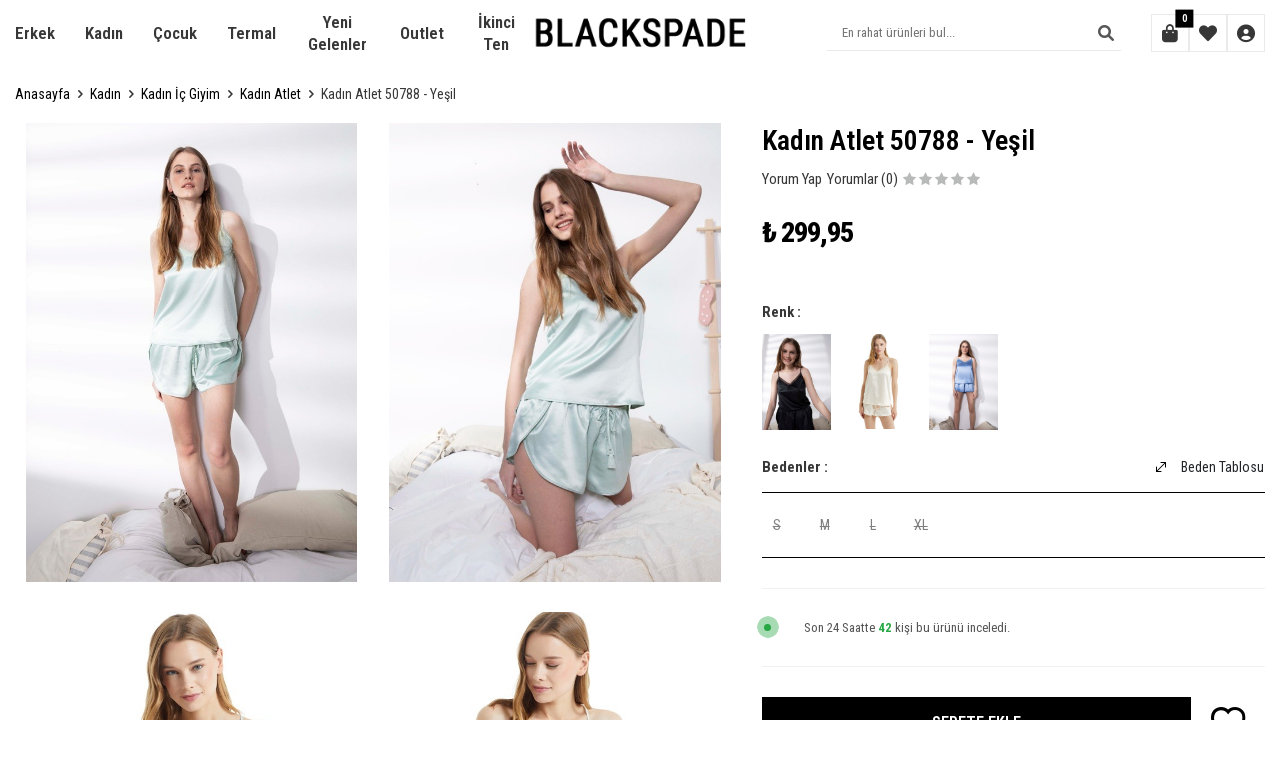

--- FILE ---
content_type: text/html; charset=UTF-8
request_url: https://www.blackspade.com.tr/kadin-atlet-50788-yesil
body_size: 30262
content:
<!DOCTYPE html>
<html lang="tr-TR" >
<head>
<meta charset="utf-8" />
<title>Kadın Atlet 50788 - Yeşil | Blackspade</title>
<meta name="description" content="Kadın Atlet 50788 - Yeşil ürünü alternatif renk seçenekleri ve ücretsiz kargo imkanlarıyla Blackspade’de!" />
<meta name="copyright" content="T-Soft E-Ticaret Sistemleri" />
<script>window['PRODUCT_DATA'] = [];</script>
<meta name="robots" content="index,follow" /><link rel="canonical" href="https://www.blackspade.com.tr/kadin-atlet-50788-yesil" /><meta property="og:image" content="https://witcdn.blackspade.com.tr/kadin-atlet-50788-yesil-kadin-atlet-blackspade-52714-13-K.jpg"/>
                <meta property="og:image:width" content="300" />
                <meta property="og:image:height" content="300" />
                <meta property="og:type" content="product" />
                <meta property="og:title" content="Kadın Atlet 50788 - Yeşil | Blackspade" />
                <meta property="og:description" content="Kadın Atlet 50788 - Yeşil ürünü alternatif renk seçenekleri ve ücretsiz kargo imkanlarıyla Blackspade’de!" />
                <meta property="product:availability" content="out of stock" />
                <meta property="og:url" content="https://www.blackspade.com.tr/kadin-atlet-50788-yesil" />
                <meta property="og:site_name" content="https://www.blackspade.com.tr/" />
                <meta name="twitter:card" content="summary" />
                <meta name="twitter:title" content="Kadın Atlet 50788 - Yeşil | Blackspade" />
                <meta name="twitter:description" content="Kadın Atlet 50788 - Yeşil ürünü alternatif renk seçenekleri ve ücretsiz kargo imkanlarıyla Blackspade’de!" />
                <meta name="twitter:image" content="https://witcdn.blackspade.com.tr/kadin-atlet-50788-yesil-kadin-atlet-blackspade-52714-13-K.jpg" />
            <script>
                const E_EXPORT_ACTIVE = 1;
                const CART_DROPDOWN_LIST = true;
                const ENDPOINT_PREFIX = 'Ly93aXRjZG4uYmxhY2tzcGFkZS5jb20udHI=';
                const ENDPOINT_ALLOWED_KEYS = null;
                const SETTINGS = {"KVKK_REQUIRED":1,"NEGATIVE_STOCK":"0","DYNAMIC_LOADING_SHOW_BUTTON":0,"IS_COMMENT_RATE_ACTIVE":1};
                try {
                    var PAGE_TYPE = 'product';
                    var PAGE_ID = 3;
                    var ON_PAGE_READY = [];
                    var THEME_VERSION = 'v5';
                    var THEME_FOLDER = 'v5-trendy';
                    var MEMBER_INFO = {"ID":0,"CODE":"","FIRST_NAME":"","BIRTH_DATE":"","GENDER":"","LAST_NAME":"","MAIL":"","MAIL_HASH":"","PHONE":"","PHONE_HASH":"","PHONE_HASH_SHA":"","GROUP":0,"TRANSACTION_COUNT":0,"REPRESENTATIVE":"","KVKK":-1,"COUNTRY":"TR","E_COUNTRY":"TR"};
                    var IS_VENDOR = 0;
                    var MOBILE_ACTIVE = false;
                    var CART_COUNT = '0';
                    var CART_TOTAL = '0,00';
                    var SESS_ID = '04cc095e36b5ce8dd1f2ea272e5254e3';
                    var LANGUAGE = 'tr';
                    var CURRENCY = 'TL';
                    var SEP_DEC = ',';
                    var SEP_THO = '.';
                    var DECIMAL_LENGTH = 2;  
                    var SERVICE_INFO = null;
                    var CART_CSRF_TOKEN = '32bc9b18fef1a7c4a0286e50545261e92378e628d6b1c175186a542ca15340ac';
                    var CSRF_TOKEN = 'h3d7RpKxTl1VN1cQq7eTs+4ngTgb/fclvZaajYOT6qE=';
                    
                }
                catch(err) { }
            </script>
            <!--cache--><link rel="preload" as="font" href="//witcdn.blackspade.com.tr/theme/v5/css/fonts/tsoft-icon.woff2?v=1" type="font/woff2" crossorigin>
<link rel="preconnect" href="https://fonts.gstatic.com" crossorigin>
<link rel="preload" as="style" href="https://fonts.googleapis.com/css?family=Roboto Condensed:regular,500,600,700,800&display=swap">
<link rel="stylesheet" href="https://fonts.googleapis.com/css?family=Roboto Condensed:regular,500,600,700,800&display=swap" media="print" onload="this.media='all'">
<noscript>
<link rel="stylesheet" href="https://fonts.googleapis.com/css?family=Roboto Condensed:regular,500,600,700,800&display=swap">
</noscript>
<link type="text/css" rel="stylesheet" href="//witcdn.blackspade.com.tr/srv/compressed/load/all/css/tr/3/0.css?v=1768400633&isTablet=0&isMobile=1&userType=Ziyaretci">
<link rel="shortcut icon" href="//www.blackspade.com.tr/Data/EditorFiles/fav.png">
<meta name="viewport" content="width=device-width, initial-scale=1">
<script>
if (navigator.userAgent.indexOf('iPhone') > -1 || PAGE_ID == 91) {
document.querySelector("[name=viewport]").setAttribute('content', 'width=device-width, initial-scale=1, maximum-scale=1');
}
</script>
<script src="//witcdn.blackspade.com.tr/theme/v5/js/callbacks.js?v=1768400633"></script>
<script src="//witcdn.blackspade.com.tr/js/tsoftapps/v5/header.js?v=1768400633"></script>
<link rel="stylesheet" property="stylesheet" type="text/css" href="/theme/v4-blackspade/js/swiper.css"/>
<script type="text/javascript" src="/theme/v4-blackspade/js/swiper.js"></script><script tyoe="text/javascript" src="/theme/v4-blackspade/sub_theme/ust/firat/v4/fakeloader.js"></script>
<link rel="dns-prefetch" href="//sua.setrowid.com"/>
<link rel="dns-prefetch" href="//stock.setrow.com"/>
<link rel="dns-prefetch" href="//unpkg.com"/>
<link rel="dns-prefetch" href="//www.google-analytics.com"/>
<link rel="dns-prefetch" href="//www.facebook.com"/>
<link rel="dns-prefetch" href="//gum.criteo.com"/>
<link rel="dns-prefetch" href="//sl.setrowid.com"/>
<link rel="dns-prefetch" href="//www.googletagmanager.com"/>
<link rel="dns-prefetch" href="//secure.adnxs.com"/>
<link rel="dns-prefetch" href="//r.casalemedia.com"/>
<link rel="dns-prefetch" href="//simage2.pubmatic.com"/>
<link rel="dns-prefetch" href="//pixel.tapad.com"/>
<link rel="dns-prefetch" href="//www.google.com"/>
<link rel="dns-prefetch" href="//code-eu1.jivosite.com"/>
<link rel="dns-prefetch" href="//code.jivosite.com"/>
<link rel="dns-prefetch" href="//blackspade.hellosmpl.com"/>
<link rel="dns-prefetch" href="//dis.criteo.com"/>
<link rel="dns-prefetch" href="//ups.analytics.yahoo.com"/>
<link rel="dns-prefetch" href="//cw.addthis.com"/>
<link rel="dns-prefetch" href="//eb2.3lift.com"/>
<link rel="dns-prefetch" href="//partner.mediawallahscript.com"/>
<link rel="dns-prefetch" href="//apiv2.popupsmart.com"/>
<link rel="dns-prefetch" href="//connect.facebook.net"/>
<link rel="dns-prefetch" href="//www.google.it"/>
<link rel="dns-prefetch" href="//an.yandex.ru"/>
<link rel="dns-prefetch" href="//sc.setrowid.com"/>
<link rel="dns-prefetch" href="//push.setrowid.com"/>
<link rel="dns-prefetch" href="//rw.setrowid.com"/>
<link rel="dns-prefetch" href="//adservice.google.com"/>
<link rel="dns-prefetch" href="//node-eu1-a-1.jivosite.com"/>
<link rel="dns-prefetch" href="//tg.socdm.com"/>
<link rel="dns-prefetch" href="//adgen.socdm.com"/>
<link rel="dns-prefetch" href="//idsync.rlcdn.com"/>
<link rel="dns-prefetch" href="//sync.outbrain.com"/>
<link rel="dns-prefetch" href="//d.turn.com"/>
<link rel="dns-prefetch" href="//sslwidget.criteo.com"/>
<link rel="dns-prefetch" href="//crb.kargo.com"/>
<link rel="dns-prefetch" href="//sp.analytics.yahoo.com"/>
<link rel="dns-prefetch" href="//ads.yahoo.com"/>
<link rel="dns-prefetch" href="//ad.as.amanad.adtdp.com"/>
<link rel="dns-prefetch" href="//static.hotjar.com"/>
<link rel="dns-prefetch" href="//vars.hotjar.com"/>
<link rel="dns-prefetch" href="//script.hotjar.com"/>
<link rel="dns-prefetch" href="//cdn.enhencer.com"/>
<link rel="dns-prefetch" href="//sync.ad-stir.com"/>
<link rel="dns-prefetch" href="//www.googleadservices.com"/>
<link rel="dns-prefetch" href="//fonts.googleapis.com"/>
<link rel="dns-prefetch" href="//tsoftapps.com"/>
<link rel="dns-prefetch" href="//pixel.rubiconproject.com"/>
<link rel="dns-prefetch" href="//adx.dable.io"/>
<link rel="dns-prefetch" href="//cs.adingo.jp"/>
<link rel="dns-prefetch" href="//ad.tpmn.co.kr"/>
<link rel="dns-prefetch" href="//ufsmcn.blackspade.com.tr"/>
<link rel="dns-prefetch" href="//contextual.media.net"/>
<link rel="dns-prefetch" href="//x.bidswitch.net"/>
<link rel="dns-prefetch" href="//cm.g.doubleclick.net"/>
<link rel="dns-prefetch" href="//googleads.g.doubleclick.net"/>
<link rel="dns-prefetch" href="//stats.g.doubleclick.net"/>
<link rel="dns-prefetch" href="//10346299.fls.doubleclick.net"/>
<link rel="dns-prefetch" href="//static.criteo.net"/>
<link rel="dns-prefetch" href="//s.ad.smaato.net"/>
<link rel="dns-prefetch" href="//adservice.google.it"/>
<script type="text/javascript" src="https://code.jquery.com/jquery-3.3.1.min.js"></script>
<!-- Google Tag Manager -->
<script>(function(w,d,s,l,i){w[l]=w[l]||[];w[l].push({'gtm.start':
new Date().getTime(),event:'gtm.js'});var f=d.getElementsByTagName(s)[0],
j=d.createElement(s),dl=l!='dataLayer'?'&l='+l:'';j.async=true;j.src=
'https://www.googletagmanager.com/gtm.js?id='+i+dl;f.parentNode.insertBefore(j,f);
})(window,document,'script','dataLayer','GTM-PSVQQMV');</script>
<!-- End Google Tag Manager --><style>
.__jivoMobileButton {
margin-bottom: 61px !important;
}
</style><head>
<!-- FontAwesome CDN -->
<link href="https://cdnjs.cloudflare.com/ajax/libs/font-awesome/6.0.0-beta3/css/all.min.css" rel="stylesheet">
</head><script type="text/javascript" src="//ccdn.mobildev.in/8626612105fa472aa875f7e12e86819e.js" data-token="g0X0m5E14qk9aQBnAP5U" charset="UTF-8"></script><meta name="google-site-verification" content="nD4DPvEPLTzcVHmEKYysvPFOSVN7AE03TAj_cqWsy6M" /><script>
(function (w,d,dn,t){w[dn]=w[dn]||[];w[dn].push({eventType:'init',value:t,dc:''});
var f=d.getElementsByTagName('script')[0],c=d.createElement('script');c.async=true;
c.src='https://tags.creativecdn.com/SNrbz67QPIqqpQBfd7b1.js';
f.parentNode.insertBefore(c,f);})(window,document,'rtbhEvents','SNrbz67QPIqqpQBfd7b1');
</script><!-- T-Soft Apps - Google GTAG - Tracking Code Start -->
<script async src="https://www.googletagmanager.com/gtag/js?id=G-S4BCPE9XER"></script>
<script>
function gtag() {
dataLayer.push(arguments);
}
</script>
<!-- T-Soft Apps - Google GTAG - Tracking Code End --><!-- T-Soft Apps - V5 - Facebook Dönüşümler API - Tracking Code Head Start -->
<script>
if(typeof window.FB_EVENT_ID == 'undefined'){
window.FB_EVENT_ID = "fb_" + new Date().getTime();
}
</script>
<!-- T-Soft Apps - V5 - Facebook Dönüşümler API - Tracking Code Head End --><script>
const selectVariantCallback = async function (product, variantId, subOne, subTwo) {
let response = await fetch(`/srv/service/variant/get-variant-info/${product[0].id}/${variantId}`);
if (response.ok) {
response = await response.json();
if (response) {
const variantSelect = function(variant) {
if (variant.nodeName == 'OPTION') {
const selectItem = variant.parentNode;
selectItem.value = variant.value;
var event = new Event('change', {
bubbles: true,
cancelable: true,
});
selectItem.dispatchEvent(event);
} else {
variant.click();
}
}
if (subOne && response.TurId1 != '0') {
const variant = subOne.querySelector(`[data-id="${response.TurId1}"]`);
if (variant) variantSelect(variant);
}
if (subTwo && response.TurId2 != '0') {
const variant = subTwo.querySelector(`[data-id="${response.TurId2}"]`);
if (variant) variantSelect(variant);
}
}
}
}
</script><meta name="google-site-verification" content="R6I16WTkw2jM-Y1OneoSfolVU5JJMm3jVFVyXLVshHM" /><!-- BEGIN JIVOSITE CODE {literal} -->
<script type='text/javascript'>
(function(){ var widget_id = 'NOG4Q7o8d9';var d=document;var w=window;function l(){
var s = document.createElement('script'); s.type = 'text/javascript'; s.async = true; s.src = '//code.jivosite.com/script/widget/'+widget_id;
var ss = document.getElementsByTagName('script')[0];
ss.parentNode.insertBefore(s, ss);}if(d.readyState=='complete'){l();}else{if(w.attachEvent){w.attachEvent('onload',l);}else{w.addEventListener('load',l,false);}}})();
</script>
<script type="text/javascript">
if (MEMBER_INFO.ID > 0) {
var jivo_desc = "Üye Grubu " + MEMBER_INFO.GROUP + " | ";
switch (MEMBER_INFO.GROUP) {
case 0: jivo_desc += "Ziyaretçi"; break;
case -1: jivo_desc += "Bayi Adayı"; break;
case -2: jivo_desc += "E-Bülten"; break;
default: jivo_desc += "";
}
jivo_onLoadCallback = function ()
{
jivo_api.setContactInfo({
"name": MEMBER_INFO.FIRST_NAME + " " + MEMBER_INFO.LAST_NAME,
"email": MEMBER_INFO.MAIL,
"description": jivo_desc
});
};
}
</script>
<!-- {/literal} END JIVOSITE CODE -->
<style type='text/css'>
::-webkit-scrollbar
{
width: 10px !important;
background: #f9f9f9 !important;
}
::-webkit-scrollbar-button
{
display:none !important;
}
::-webkit-scrollbar-thumb
{
background:#747070 !important;
}
</style>
<!-- BEGIN JIVOSITE CODE {literal} -->
<script type='text/javascript'>
(function(){ var widget_id = '{{widget}}';var d=document;var w=window;function l(){
var s = document.createElement('script'); s.type = 'text/javascript'; s.async = true; s.src = '//code.jivosite.com/script/widget/'+widget_id;
var ss = document.getElementsByTagName('script')[0];
ss.parentNode.insertBefore(s, ss);}if(d.readyState=='complete'){l();}else{if(w.attachEvent){w.attachEvent('onload',l);}else{w.addEventListener('load',l,false);}}})();
</script>
<script type="text/javascript">
if (MEMBER_INFO.ID > 0) {
var jivo_desc = "Üye Grubu " + MEMBER_INFO.GROUP + " | ";
switch (MEMBER_INFO.GROUP) {
case 0: jivo_desc += "Ziyaretçi"; break;
case -1: jivo_desc += "Bayi Adayı"; break;
case -2: jivo_desc += "E-Bülten"; break;
default: jivo_desc += "";
}
jivo_onLoadCallback = function ()
{
jivo_api.setContactInfo({
"name": MEMBER_INFO.FIRST_NAME + " " + MEMBER_INFO.LAST_NAME,
"email": MEMBER_INFO.MAIL,
"description": jivo_desc
});
};
}
</script>
<!-- {/literal} END JIVOSITE CODE --><script>
if(typeof window.FB_EVENT_ID == 'undefined'){
window.FB_EVENT_ID = "fb_" + new Date().getTime();
}
</script>
</head>
<body><!-- Google Tag Manager (noscript) -->
<noscript><iframe src="https://www.googletagmanager.com/ns.html?id=GTM-PSVQQMV"
height="0" width="0" style="display:none;visibility:hidden"></iframe></noscript>
<!-- End Google Tag Manager (noscript) -->
<input type="hidden" id="cookie-law" value="0">
<div class="w-100 d-flex flex-wrap ">
<div class=" col-12 col-sm-12 col-md-12 col-lg-12 col-xl-12 col-xxl-12 column-1760  "><div class="row">
<div id="relation|3830" data-id="3830" class="relArea col-12 v5-trendy  folder-header tpl-user_efsaneyedek "><div class="row">
<script>
function toggleSubMenu3830(el) {
// En yakın ebeveyn (li) elementini bul
var parentLi = el.closest('li.menu-item');
// Aktif sınıfları temizle (Saf JS)
var seconds = parentLi.querySelectorAll('.sub-menu-secondary');
var tertiaries = parentLi.querySelectorAll('.sub-menu-tertiary');
for (var i = 0; i < seconds.length; i++) {
seconds[i].classList.remove('active');
}
for (var j = 0; j < tertiaries.length; j++) {
tertiaries[j].classList.remove('active');
}
// Tıklanan elemana aktif sınıfını ekle
el.classList.add('active');
// İlgili içerik alanını bul ve aktif et
// HTML yapısında ID ile data-id eşleşiyor
var targetId = el.id;
var targetContent = parentLi.querySelector('[data-id="' + targetId + '"]');
if (targetContent) {
targetContent.classList.add('active');
}
}
</script>
<header class="w-100">
<div id="header" class="w-100 header mb-1">
<div id="header-sticky" class="w-100 header-sticky" data-toggle="sticky" data-parent="#header">
<div class="w-100 px-1 header-main">
<div class="row align-items-center">
<div class="col-3 d-lg-none"> <a href="#mobile-menu-3830" data-toggle="drawer" class="header-mobile-menu-btn">
<i class="fa fa-bars text-primary" aria-hidden="true"></i>
</a>
</div>
<div class="col-5 d-none d-lg-block">
<nav id="main-menu" class="row">
<ul class="w-100 d-flex menu menu-3830">
<li class="menu-item">
<a id="menu-253830" href="https://www.blackspade.com.tr/erkek" target="" class="d-flex align-items-center justify-content-center text-center fw-semibold px-1 " title="Erkek">Erkek</a>
<div class="w-100 py-2 px-1 bg-light d-none sub-menu">
<div class="row">
<div class="col-7">
<div class="row">
<div class="col-3">
<a id="submenu-2263830" href="/erkek" target="" onmouseover="toggleSubMenu3830(this)"
class="d-flex align-items-center fw-semibold text-gray mb-1 pr-1 sub-menu-secondary active text-danger" title="Erkek Anasayfa">
Erkek Anasayfa
</a>
<a id="submenu-1053830" href="https://www.blackspade.com.tr/erkek-ic-giyim" target="" onmouseover="toggleSubMenu3830(this)"
class="d-flex align-items-center fw-semibold text-gray mb-1 pr-1 sub-menu-secondary undefined" title="Erkek İç Giyim">
Erkek İç Giyim
<i class="fa fa-arrow-right ml-1 d-none" aria-hidden="true"></i> </a>
<a id="submenu-1063830" href="https://www.blackspade.com.tr/erkek-ev-giyim" target="" onmouseover="toggleSubMenu3830(this)"
class="d-flex align-items-center fw-semibold text-gray mb-1 pr-1 sub-menu-secondary undefined" title="Erkek Ev Giyim">
Erkek Ev Giyim
<i class="fa fa-arrow-right ml-1 d-none" aria-hidden="true"></i> </a>
<a id="submenu-1563830" href="https://www.blackspade.com.tr/erkek-plaj-giyim" target="" onmouseover="toggleSubMenu3830(this)"
class="d-flex align-items-center fw-semibold text-gray mb-1 pr-1 sub-menu-secondary " title="Erkek Plaj Giyim">
Erkek Plaj Giyim
<i class="fa fa-arrow-right ml-1 d-none" aria-hidden="true"></i> </a>
<a id="submenu-1913830" href="https://www.blackspade.com.tr/termal-iclik" target="" onmouseover="toggleSubMenu3830(this)"
class="d-flex align-items-center fw-semibold text-gray mb-1 pr-1 sub-menu-secondary undefined" title="Termal Giyim">
Termal Giyim
<i class="fa fa-arrow-right ml-1 d-none" aria-hidden="true"></i> </a>
<a id="submenu-523830" href="https://www.blackspade.com.tr/erkek-loungewear" target="" onmouseover="toggleSubMenu3830(this)"
class="d-flex align-items-center fw-semibold text-gray mb-1 pr-1 sub-menu-secondary undefined" title="Erkek Loungewear">
Erkek Loungewear
<i class="fa fa-arrow-right ml-1 d-none" aria-hidden="true"></i> </a>
<a id="submenu-533830" href="https://www.blackspade.com.tr/erkek-corap" target="" onmouseover="toggleSubMenu3830(this)"
class="d-flex align-items-center fw-semibold text-gray mb-1 pr-1 sub-menu-secondary " title="Erkek Çorap">
Erkek Çorap
<i class="fa fa-arrow-right ml-1 d-none" aria-hidden="true"></i> </a>
<a id="submenu-1983830" href="https://www.blackspade.com.tr/sezon-indirimi" target="" onmouseover="toggleSubMenu3830(this)"
class="d-flex align-items-center fw-semibold text-gray mb-1 pr-1 sub-menu-secondary " title="Outlet">
Outlet
<i class="fa fa-arrow-right ml-1 d-none" aria-hidden="true"></i> </a>
</div>
<div class="col-7">
<div data-id="submenu-1053830" class="w-100 d-none sub-menu-tertiary">
<div class="d-flex flex-wrap flex-direction-column sub-menu-tertiary-list">
<div class="d-flex">
<a id="childmenu-8173830" href="https://www.blackspade.com.tr/erkek-ekonomik-paketler" target="" class="d-inline-flex text-gray fw-medium " title="Erkek Ekonomik Paketler">
Erkek Ekonomik Paketler
</a>
</div>
<div class="d-flex">
<a id="childmenu-5473830" href="https://www.blackspade.com.tr/erkek-boxer" target="" class="d-inline-flex text-gray fw-medium " title="Erkek Boxer">
Erkek Boxer
</a>
</div>
<div class="d-flex">
<a id="childmenu-5463830" href="https://www.blackspade.com.tr/erkek-slip" target="" class="d-inline-flex text-gray fw-medium " title="Erkek Slip">
Erkek Slip
</a>
</div>
<div class="d-flex">
<a id="childmenu-5483830" href="https://www.blackspade.com.tr/erkek-atlet-modelleri" target="" class="d-inline-flex text-gray fw-medium " title="Erkek Atlet">
Erkek Atlet
</a>
</div>
<div class="d-flex">
<a id="childmenu-5493830" href="https://www.blackspade.com.tr/erkek-fanila" target="" class="d-inline-flex text-gray fw-medium " title="Erkek Fanila">
Erkek Fanila
</a>
</div>
<div class="d-flex">
<a id="childmenu-3023830" href="https://www.blackspade.com.tr/erkek-korse" target="" class="d-inline-flex text-gray fw-medium " title="Erkek Korse">
Erkek Korse
</a>
</div>
<div class="d-flex">
<a id="childmenu-8823830" href="https://www.blackspade.com.tr/yeni-4lu-paket-boxer" target="" class="d-inline-flex text-gray fw-medium " title="Yeni 4'lü Paket Boxer">
Yeni 4'lü Paket Boxer
</a>
</div>
<div class="d-none justify-content-flex-end">
<a id="submenu-1053830-all" href="https://www.blackspade.com.tr/erkek-ic-giyim" class="d-inline-flex fw-semibold text-underline" title="Tüm Ürünler">
Tüm Ürünler&nbsp;<i class="fa fa-arrow-right" aria-hidden="true"></i>
</a>
</div>
</div>
</div>
<div data-id="submenu-1063830" class="w-100 d-none sub-menu-tertiary">
<div class="d-flex flex-wrap flex-direction-column sub-menu-tertiary-list">
<div class="d-flex">
<a id="childmenu-3073830" href="https://www.blackspade.com.tr/erkek-pijama" target="" class="d-inline-flex text-gray fw-medium " title="Erkek Pijama Takımı">
Erkek Pijama Takımı
</a>
</div>
<div class="d-flex">
<a id="childmenu-4303830" href="https://www.blackspade.com.tr/erkek-pijama-ustu" target="" class="d-inline-flex text-gray fw-medium " title="Erkek Pijama Üstü">
Erkek Pijama Üstü
</a>
</div>
<div class="d-flex">
<a id="childmenu-4313830" href="https://www.blackspade.com.tr/erkek-pijama-alti" target="" class="d-inline-flex text-gray fw-medium " title="Erkek Pijama Altı">
Erkek Pijama Altı
</a>
</div>
<div class="d-flex">
<a id="childmenu-3083830" href="https://www.blackspade.com.tr/erkek-sabahlik" target="" class="d-inline-flex text-gray fw-medium " title="Erkek Sabahlık">
Erkek Sabahlık
</a>
</div>
<div class="d-none justify-content-flex-end">
<a id="submenu-1063830-all" href="https://www.blackspade.com.tr/erkek-ev-giyim" class="d-inline-flex fw-semibold text-underline" title="Tüm Ürünler">
Tüm Ürünler&nbsp;<i class="fa fa-arrow-right" aria-hidden="true"></i>
</a>
</div>
</div>
</div>
<div data-id="submenu-1563830" class="w-100 d-none sub-menu-tertiary">
<div class="d-flex flex-wrap flex-direction-column sub-menu-tertiary-list">
<div class="d-flex">
<a id="childmenu-3093830" href="https://www.blackspade.com.tr/erkek-deniz-sortu" target="" class="d-inline-flex text-gray fw-medium " title="Erkek Deniz Şortu & Mayo">
Erkek Deniz Şortu & Mayo
</a>
</div>
<div class="d-flex">
<a id="childmenu-3103830" href="https://www.blackspade.com.tr/erkek-plaj-havlusu" target="" class="d-inline-flex text-gray fw-medium " title="Erkek Plaj Havlusu">
Erkek Plaj Havlusu
</a>
</div>
<div class="d-none justify-content-flex-end">
<a id="submenu-1563830-all" href="https://www.blackspade.com.tr/erkek-plaj-giyim" class="d-inline-flex fw-semibold text-underline" title="Tüm Ürünler">
Tüm Ürünler&nbsp;<i class="fa fa-arrow-right" aria-hidden="true"></i>
</a>
</div>
</div>
</div>
<div data-id="submenu-1913830" class="w-100 d-none sub-menu-tertiary">
<div class="d-flex flex-wrap flex-direction-column sub-menu-tertiary-list">
<div class="d-flex">
<a id="childmenu-3283830" href="https://www.blackspade.com.tr/termal-tshirt" target="" class="d-inline-flex text-gray fw-medium " title="Termal Tişört">
Termal Tişört
</a>
</div>
<div class="d-flex">
<a id="childmenu-3273830" href="https://www.blackspade.com.tr/termal-iclik-alt-tayt" target="" class="d-inline-flex text-gray fw-medium " title="Termal Alt İçlik ve Termal Tayt">
Termal Alt İçlik ve Termal Tayt
</a>
</div>
<div class="d-flex">
<a id="childmenu-3263830" href="https://www.blackspade.com.tr/termal-atlet" target="" class="d-inline-flex text-gray fw-medium " title="Termal Atlet">
Termal Atlet
</a>
</div>
<div class="d-flex">
<a id="childmenu-3303830" href="https://www.blackspade.com.tr/termal-sweatshirt-polar" target="" class="d-inline-flex text-gray fw-medium " title="Termal Sweatshirt & Polar">
Termal Sweatshirt & Polar
</a>
</div>
<div class="d-flex">
<a id="childmenu-3313830" href="https://www.blackspade.com.tr/termal-zibin" target="" class="d-inline-flex text-gray fw-medium " title="Termal Zıbın">
Termal Zıbın
</a>
</div>
<div class="d-none justify-content-flex-end">
<a id="submenu-1913830-all" href="https://www.blackspade.com.tr/termal-iclik" class="d-inline-flex fw-semibold text-underline" title="Tüm Ürünler">
Tüm Ürünler&nbsp;<i class="fa fa-arrow-right" aria-hidden="true"></i>
</a>
</div>
</div>
</div>
<div data-id="submenu-523830" class="w-100 d-none sub-menu-tertiary">
<div class="d-flex flex-wrap flex-direction-column sub-menu-tertiary-list">
<div class="d-flex">
<a id="childmenu-4163830" href="https://www.blackspade.com.tr/erkek-t-shirt" target="" class="d-inline-flex text-gray fw-medium " title="Erkek Tişört">
Erkek Tişört
</a>
</div>
<div class="d-flex">
<a id="childmenu-4173830" href="https://www.blackspade.com.tr/sweatshirt-hirka-erkek-active" target="" class="d-inline-flex text-gray fw-medium " title="Erkek Sweatshırt & Eşofman Üstü">
Erkek Sweatshırt & Eşofman Üstü
</a>
</div>
<div class="d-flex">
<a id="childmenu-4183830" href="https://www.blackspade.com.tr/pantolon-tayt-sort-active" target="" class="d-inline-flex text-gray fw-medium " title="Erkek Spor Şort ve Eşofman Altı">
Erkek Spor Şort ve Eşofman Altı
</a>
</div>
<div class="d-none justify-content-flex-end">
<a id="submenu-523830-all" href="https://www.blackspade.com.tr/erkek-loungewear" class="d-inline-flex fw-semibold text-underline" title="Tüm Ürünler">
Tüm Ürünler&nbsp;<i class="fa fa-arrow-right" aria-hidden="true"></i>
</a>
</div>
</div>
</div>
<div data-id="submenu-533830" class="w-100 d-none sub-menu-tertiary">
<div class="d-flex flex-wrap flex-direction-column sub-menu-tertiary-list">
<div class="d-flex">
<a id="childmenu-3113830" href="https://www.blackspade.com.tr/erkek-klasik-corap" target="" class="d-inline-flex text-gray fw-medium " title="Erkek Klasik Çorap">
Erkek Klasik Çorap
</a>
</div>
<div class="d-flex">
<a id="childmenu-3133830" href="https://www.blackspade.com.tr/erkek-patik-corap" target="" class="d-inline-flex text-gray fw-medium " title="Erkek Spor Çorap & Babet Çorap">
Erkek Spor Çorap & Babet Çorap
</a>
</div>
<div class="d-flex">
<a id="childmenu-3123830" href="https://www.blackspade.com.tr/erkek-corap-termal" target="" class="d-inline-flex text-gray fw-medium " title="Erkek Termal Çorap">
Erkek Termal Çorap
</a>
</div>
<div class="d-none justify-content-flex-end">
<a id="submenu-533830-all" href="https://www.blackspade.com.tr/erkek-corap" class="d-inline-flex fw-semibold text-underline" title="Tüm Ürünler">
Tüm Ürünler&nbsp;<i class="fa fa-arrow-right" aria-hidden="true"></i>
</a>
</div>
</div>
</div>
<div data-id="submenu-1983830" class="w-100 d-none sub-menu-tertiary">
<div class="d-flex flex-wrap flex-direction-column sub-menu-tertiary-list">
<div class="d-flex">
<a id="childmenu-8883830" href="https://www.blackspade.com.tr/indirim-ev-giyim" target="" class="d-inline-flex text-gray fw-medium " title="İndirimli Ev Giyim">
İndirimli Ev Giyim
</a>
</div>
<div class="d-flex">
<a id="childmenu-8893830" href="https://www.blackspade.com.tr/indirimli-loungewear" target="" class="d-inline-flex text-gray fw-medium " title="İndirimli Loungewear">
İndirimli Loungewear
</a>
</div>
<div class="d-flex">
<a id="childmenu-8903830" href="https://www.blackspade.com.tr/indirimli-ic-giyim" target="" class="d-inline-flex text-gray fw-medium " title="İndirimli İç Giyim">
İndirimli İç Giyim
</a>
</div>
<div class="d-flex">
<a id="childmenu-8913830" href="https://www.blackspade.com.tr/indirimli-termal-giyim" target="" class="d-inline-flex text-gray fw-medium " title="İndirimli Termal Giyim">
İndirimli Termal Giyim
</a>
</div>
<div class="d-flex">
<a id="childmenu-8923830" href="https://www.blackspade.com.tr/indirimli-cocuk-giyim" target="" class="d-inline-flex text-gray fw-medium " title="İndirimli Çocuk Giyim">
İndirimli Çocuk Giyim
</a>
</div>
<div class="d-flex">
<a id="childmenu-8933830" href="https://www.blackspade.com.tr/indirimli-plaj-giyim" target="" class="d-inline-flex text-gray fw-medium " title="İndirimli Plaj Giyim">
İndirimli Plaj Giyim
</a>
</div>
<div class="d-none justify-content-flex-end">
<a id="submenu-1983830-all" href="https://www.blackspade.com.tr/sezon-indirimi" class="d-inline-flex fw-semibold text-underline" title="Tüm Ürünler">
Tüm Ürünler&nbsp;<i class="fa fa-arrow-right" aria-hidden="true"></i>
</a>
</div>
</div>
</div>
</div>
</div>
</div>
<div class="col-5">
<div data-id="submenu-2263830" class="w-100 d-none sub-menu-tertiary active">
<div class="d-flex align-items-center justify-content-flex-end">
<img src="//witcdn.blackspade.com.tr/Data/img/menu_item/6/tr_img_1_226.jpg" width="1080" height="575">
</div>
</div>
<div data-id="submenu-1053830" class="w-100 d-none sub-menu-tertiary">
<div class="d-flex align-items-center justify-content-flex-end">
<img src="//witcdn.blackspade.com.tr/Data/img/menu_item/5/tr_img_1_105.jpg" width="1080" height="575">
</div>
</div>
<div data-id="submenu-1063830" class="w-100 d-none sub-menu-tertiary">
<div class="d-flex align-items-center justify-content-flex-end">
<img src="//witcdn.blackspade.com.tr/Data/img/menu_item/6/tr_img_1_106.jpg" width="1080" height="575">
</div>
</div>
<div data-id="submenu-1563830" class="w-100 d-none sub-menu-tertiary">
<div class="d-flex align-items-center justify-content-flex-end">
<img src="//witcdn.blackspade.com.tr/Data/img/menu_item/6/tr_img_1_156.jpg" width="1080" height="575">
</div>
</div>
<div data-id="submenu-1913830" class="w-100 d-none sub-menu-tertiary">
<div class="d-flex align-items-center justify-content-flex-end">
<img src="//witcdn.blackspade.com.tr/Data/img/menu_item/1/tr_img_1_191.jpg" width="1080" height="575">
</div>
</div>
<div data-id="submenu-523830" class="w-100 d-none sub-menu-tertiary">
<div class="d-flex align-items-center justify-content-flex-end">
<img src="//witcdn.blackspade.com.tr/Data/img/menu_item/2/tr_img_1_52.jpg" width="1080" height="575">
</div>
</div>
</div>
</div>
</div>
<div class="menu-overlay bg-black position-fixed inset d-none"></div>
</li>
<li class="menu-item">
<a id="menu-263830" href="https://www.blackspade.com.tr/kadin" target="" class="d-flex align-items-center justify-content-center text-center fw-semibold px-1 " title="Kadın">Kadın</a>
<div class="w-100 py-2 px-1 bg-light d-none sub-menu">
<div class="row">
<div class="col-7">
<div class="row">
<div class="col-3">
<a id="submenu-2273830" href="/kadin" target="" onmouseover="toggleSubMenu3830(this)"
class="d-flex align-items-center fw-semibold text-gray mb-1 pr-1 sub-menu-secondary active text-danger" title="Kadın Anasayfa">
Kadın Anasayfa
</a>
<a id="submenu-543830" href="https://www.blackspade.com.tr/kadin-ic-giyim" target="" onmouseover="toggleSubMenu3830(this)"
class="d-flex align-items-center fw-semibold text-gray mb-1 pr-1 sub-menu-secondary undefined" title="Kadın İç Giyim">
Kadın İç Giyim
<i class="fa fa-arrow-right ml-1 d-none" aria-hidden="true"></i> </a>
<a id="submenu-553830" href="https://www.blackspade.com.tr/kadin-ev-giyim" target="" onmouseover="toggleSubMenu3830(this)"
class="d-flex align-items-center fw-semibold text-gray mb-1 pr-1 sub-menu-secondary undefined" title="Kadın Ev Giyim">
Kadın Ev Giyim
<i class="fa fa-arrow-right ml-1 d-none" aria-hidden="true"></i> </a>
<a id="submenu-1923830" href="https://www.blackspade.com.tr/termal-iclik" target="" onmouseover="toggleSubMenu3830(this)"
class="d-flex align-items-center fw-semibold text-gray mb-1 pr-1 sub-menu-secondary " title="Termal Giyim">
Termal Giyim
<i class="fa fa-arrow-right ml-1 d-none" aria-hidden="true"></i> </a>
<a id="submenu-583830" href="https://www.blackspade.com.tr/kadin-loungewear" target="" onmouseover="toggleSubMenu3830(this)"
class="d-flex align-items-center fw-semibold text-gray mb-1 pr-1 sub-menu-secondary undefined" title="Kadın Loungewear">
Kadın Loungewear
<i class="fa fa-arrow-right ml-1 d-none" aria-hidden="true"></i> </a>
<a id="submenu-2103830" href="https://www.blackspade.com.tr/kadin-plaj-giyim" target="" onmouseover="toggleSubMenu3830(this)"
class="d-flex align-items-center fw-semibold text-gray mb-1 pr-1 sub-menu-secondary " title="Kadın Plaj Giyim">
Kadın Plaj Giyim
<i class="fa fa-arrow-right ml-1 d-none" aria-hidden="true"></i> </a>
<a id="submenu-603830" href="https://www.blackspade.com.tr/kadin-corap" target="" onmouseover="toggleSubMenu3830(this)"
class="d-flex align-items-center fw-semibold text-gray mb-1 pr-1 sub-menu-secondary undefined" title="Kadın Çorap">
Kadın Çorap
<i class="fa fa-arrow-right ml-1 d-none" aria-hidden="true"></i> </a>
<a id="submenu-1933830" href="https://www.blackspade.com.tr/sezon-indirimi" target="" onmouseover="toggleSubMenu3830(this)"
class="d-flex align-items-center fw-semibold text-gray mb-1 pr-1 sub-menu-secondary " title="Outlet">
Outlet
<i class="fa fa-arrow-right ml-1 d-none" aria-hidden="true"></i> </a>
</div>
<div class="col-7">
<div data-id="submenu-543830" class="w-100 d-none sub-menu-tertiary">
<div class="d-flex flex-wrap flex-direction-column sub-menu-tertiary-list">
<div class="d-flex">
<a id="childmenu-8163830" href="https://www.blackspade.com.tr/kadin-ekonomik-paketler" target="" class="d-inline-flex text-gray fw-medium " title="Kadın Ekonomik Paketler">
Kadın Ekonomik Paketler
</a>
</div>
<div class="d-flex">
<a id="childmenu-6243830" href="https://www.blackspade.com.tr/slip-kulot" target="" class="d-inline-flex text-gray fw-medium " title="Kadın Slip Külot">
Kadın Slip Külot
</a>
</div>
<div class="d-flex">
<a id="childmenu-8873830" href="https://www.blackspade.com.tr/iz-yapmayan-kadin-kulot" target="" class="d-inline-flex text-gray fw-medium " title="İz Yapmayan Külotlar">
İz Yapmayan Külotlar
</a>
</div>
<div class="d-flex">
<a id="childmenu-5243830" href="https://www.blackspade.com.tr/kadin-boxer-modelleri" target="" class="d-inline-flex text-gray fw-medium " title="Kadın Boxer">
Kadın Boxer
</a>
</div>
<div class="d-flex">
<a id="childmenu-5453830" href="https://www.blackspade.com.tr/kadin-atlet" target="" class="d-inline-flex text-gray fw-medium " title="Kadın Atlet">
Kadın Atlet
</a>
</div>
<div class="d-flex">
<a id="childmenu-2773830" href="https://www.blackspade.com.tr/kadin-sutyen" target="" class="d-inline-flex text-gray fw-medium " title="Sütyen">
Sütyen
</a>
</div>
<div class="d-flex">
<a id="childmenu-2743830" href="https://www.blackspade.com.tr/kadin-korse" target="" class="d-inline-flex text-gray fw-medium " title="Kadın Korse">
Kadın Korse
</a>
</div>
<div class="d-none justify-content-flex-end">
<a id="submenu-543830-all" href="https://www.blackspade.com.tr/kadin-ic-giyim" class="d-inline-flex fw-semibold text-underline" title="Tüm Ürünler">
Tüm Ürünler&nbsp;<i class="fa fa-arrow-right" aria-hidden="true"></i>
</a>
</div>
</div>
</div>
<div data-id="submenu-553830" class="w-100 d-none sub-menu-tertiary">
<div class="d-flex flex-wrap flex-direction-column sub-menu-tertiary-list">
<div class="d-flex">
<a id="childmenu-2803830" href="https://www.blackspade.com.tr/kadin-pijama-takimi" target="" class="d-inline-flex text-gray fw-medium " title="Kadın Pijama Takımı">
Kadın Pijama Takımı
</a>
</div>
<div class="d-flex">
<a id="childmenu-2823830" href="https://www.blackspade.com.tr/kadin-gecelik" target="" class="d-inline-flex text-gray fw-medium " title="Kadın Gecelik">
Kadın Gecelik
</a>
</div>
<div class="d-flex">
<a id="childmenu-2813830" href="https://www.blackspade.com.tr/kadin-sabahlik" target="" class="d-inline-flex text-gray fw-medium " title="Kadın Sabahlık">
Kadın Sabahlık
</a>
</div>
<div class="d-flex">
<a id="childmenu-4263830" href="https://www.blackspade.com.tr/kadin-pijama-ustu" target="" class="d-inline-flex text-gray fw-medium " title="Kadın Pijama Üstü">
Kadın Pijama Üstü
</a>
</div>
<div class="d-flex">
<a id="childmenu-4273830" href="https://www.blackspade.com.tr/kadin-pijama-alti" target="" class="d-inline-flex text-gray fw-medium " title="Kadın Pijama Altı">
Kadın Pijama Altı
</a>
</div>
<div class="d-flex">
<a id="childmenu-4293830" href="https://www.blackspade.com.tr/elbise" target="" class="d-inline-flex text-gray fw-medium " title="Kadın Elbise">
Kadın Elbise
</a>
</div>
<div class="d-none justify-content-flex-end">
<a id="submenu-553830-all" href="https://www.blackspade.com.tr/kadin-ev-giyim" class="d-inline-flex fw-semibold text-underline" title="Tüm Ürünler">
Tüm Ürünler&nbsp;<i class="fa fa-arrow-right" aria-hidden="true"></i>
</a>
</div>
</div>
</div>
<div data-id="submenu-1923830" class="w-100 d-none sub-menu-tertiary">
<div class="d-flex flex-wrap flex-direction-column sub-menu-tertiary-list">
<div class="d-flex">
<a id="childmenu-3283830" href="https://www.blackspade.com.tr/termal-tshirt" target="" class="d-inline-flex text-gray fw-medium " title="Termal Tişört">
Termal Tişört
</a>
</div>
<div class="d-flex">
<a id="childmenu-3273830" href="https://www.blackspade.com.tr/termal-iclik-alt-tayt" target="" class="d-inline-flex text-gray fw-medium " title="Termal Alt İçlik ve Termal Tayt">
Termal Alt İçlik ve Termal Tayt
</a>
</div>
<div class="d-flex">
<a id="childmenu-3263830" href="https://www.blackspade.com.tr/termal-atlet" target="" class="d-inline-flex text-gray fw-medium " title="Termal Atlet">
Termal Atlet
</a>
</div>
<div class="d-flex">
<a id="childmenu-3303830" href="https://www.blackspade.com.tr/termal-sweatshirt-polar" target="" class="d-inline-flex text-gray fw-medium " title="Termal Sweatshirt & Polar">
Termal Sweatshirt & Polar
</a>
</div>
<div class="d-flex">
<a id="childmenu-3313830" href="https://www.blackspade.com.tr/termal-zibin" target="" class="d-inline-flex text-gray fw-medium " title="Termal Zıbın">
Termal Zıbın
</a>
</div>
<div class="d-none justify-content-flex-end">
<a id="submenu-1923830-all" href="https://www.blackspade.com.tr/termal-iclik" class="d-inline-flex fw-semibold text-underline" title="Tüm Ürünler">
Tüm Ürünler&nbsp;<i class="fa fa-arrow-right" aria-hidden="true"></i>
</a>
</div>
</div>
</div>
<div data-id="submenu-583830" class="w-100 d-none sub-menu-tertiary">
<div class="d-flex flex-wrap flex-direction-column sub-menu-tertiary-list">
<div class="d-flex">
<a id="childmenu-4123830" href="https://www.blackspade.com.tr/kadin-t-shirt" target="" class="d-inline-flex text-gray fw-medium " title="Kadın Tişört">
Kadın Tişört
</a>
</div>
<div class="d-flex">
<a id="childmenu-4133830" href="https://www.blackspade.com.tr/kadin-sweatshirt-esofman-ustu" target="" class="d-inline-flex text-gray fw-medium " title="Kadın Sweatshırt & Eşofman Üstü">
Kadın Sweatshırt & Eşofman Üstü
</a>
</div>
<div class="d-flex">
<a id="childmenu-4143830" href="https://www.blackspade.com.tr/pantolon-tayt-sort-kadin-active" target="" class="d-inline-flex text-gray fw-medium " title="Kadın Tayt, Şort ve Eşofman Altı">
Kadın Tayt, Şort ve Eşofman Altı
</a>
</div>
<div class="d-flex">
<a id="childmenu-4153830" href="https://www.blackspade.com.tr/active-sporcu-sutyeni" target="" class="d-inline-flex text-gray fw-medium " title="Sporcu Sütyeni">
Sporcu Sütyeni
</a>
</div>
<div class="d-flex">
<a id="childmenu-9053830" href="https://www.blackspade.com.tr/padel-koleksiyonu" target="" class="d-inline-flex text-gray fw-medium " title="Padel Koleksiyonu">
Padel Koleksiyonu
</a>
</div>
<div class="d-none justify-content-flex-end">
<a id="submenu-583830-all" href="https://www.blackspade.com.tr/kadin-loungewear" class="d-inline-flex fw-semibold text-underline" title="Tüm Ürünler">
Tüm Ürünler&nbsp;<i class="fa fa-arrow-right" aria-hidden="true"></i>
</a>
</div>
</div>
</div>
<div data-id="submenu-2103830" class="w-100 d-none sub-menu-tertiary">
<div class="d-flex flex-wrap flex-direction-column sub-menu-tertiary-list">
<div class="d-flex">
<a id="childmenu-2843830" href="https://www.blackspade.com.tr/kadin-bikini" target="" class="d-inline-flex text-gray fw-medium " title="Bikini">
Bikini
</a>
</div>
<div class="d-flex">
<a id="childmenu-2833830" href="https://www.blackspade.com.tr/kadin-mayo" target="" class="d-inline-flex text-gray fw-medium " title="Kadın Mayo">
Kadın Mayo
</a>
</div>
<div class="d-flex">
<a id="childmenu-2853830" href="https://www.blackspade.com.tr/kadin-pareo" target="" class="d-inline-flex text-gray fw-medium " title="Pareo">
Pareo
</a>
</div>
<div class="d-flex">
<a id="childmenu-2863830" href="https://www.blackspade.com.tr/kadin-plaj-havlusu" target="" class="d-inline-flex text-gray fw-medium " title="Kadın Plaj Havlusu">
Kadın Plaj Havlusu
</a>
</div>
<div class="d-none justify-content-flex-end">
<a id="submenu-2103830-all" href="https://www.blackspade.com.tr/kadin-plaj-giyim" class="d-inline-flex fw-semibold text-underline" title="Tüm Ürünler">
Tüm Ürünler&nbsp;<i class="fa fa-arrow-right" aria-hidden="true"></i>
</a>
</div>
</div>
</div>
<div data-id="submenu-603830" class="w-100 d-none sub-menu-tertiary">
<div class="d-flex flex-wrap flex-direction-column sub-menu-tertiary-list">
<div class="d-flex">
<a id="childmenu-2933830" href="https://www.blackspade.com.tr/kadin-patik-corap" target="" class="d-inline-flex text-gray fw-medium " title="Babet Çorap">
Babet Çorap
</a>
</div>
<div class="d-flex">
<a id="childmenu-2923830" href="https://www.blackspade.com.tr/kadin-soket-corap" target="" class="d-inline-flex text-gray fw-medium " title="Soket Çorap">
Soket Çorap
</a>
</div>
<div class="d-flex">
<a id="childmenu-2913830" href="https://www.blackspade.com.tr/kadin-corap-termal" target="" class="d-inline-flex text-gray fw-medium " title="Termal Çorap">
Termal Çorap
</a>
</div>
<div class="d-none justify-content-flex-end">
<a id="submenu-603830-all" href="https://www.blackspade.com.tr/kadin-corap" class="d-inline-flex fw-semibold text-underline" title="Tüm Ürünler">
Tüm Ürünler&nbsp;<i class="fa fa-arrow-right" aria-hidden="true"></i>
</a>
</div>
</div>
</div>
<div data-id="submenu-1933830" class="w-100 d-none sub-menu-tertiary">
<div class="d-flex flex-wrap flex-direction-column sub-menu-tertiary-list">
<div class="d-flex">
<a id="childmenu-8883830" href="https://www.blackspade.com.tr/indirim-ev-giyim" target="" class="d-inline-flex text-gray fw-medium " title="İndirimli Ev Giyim">
İndirimli Ev Giyim
</a>
</div>
<div class="d-flex">
<a id="childmenu-8893830" href="https://www.blackspade.com.tr/indirimli-loungewear" target="" class="d-inline-flex text-gray fw-medium " title="İndirimli Loungewear">
İndirimli Loungewear
</a>
</div>
<div class="d-flex">
<a id="childmenu-8903830" href="https://www.blackspade.com.tr/indirimli-ic-giyim" target="" class="d-inline-flex text-gray fw-medium " title="İndirimli İç Giyim">
İndirimli İç Giyim
</a>
</div>
<div class="d-flex">
<a id="childmenu-8913830" href="https://www.blackspade.com.tr/indirimli-termal-giyim" target="" class="d-inline-flex text-gray fw-medium " title="İndirimli Termal Giyim">
İndirimli Termal Giyim
</a>
</div>
<div class="d-flex">
<a id="childmenu-8923830" href="https://www.blackspade.com.tr/indirimli-cocuk-giyim" target="" class="d-inline-flex text-gray fw-medium " title="İndirimli Çocuk Giyim">
İndirimli Çocuk Giyim
</a>
</div>
<div class="d-flex">
<a id="childmenu-8933830" href="https://www.blackspade.com.tr/indirimli-plaj-giyim" target="" class="d-inline-flex text-gray fw-medium " title="İndirimli Plaj Giyim">
İndirimli Plaj Giyim
</a>
</div>
<div class="d-none justify-content-flex-end">
<a id="submenu-1933830-all" href="https://www.blackspade.com.tr/sezon-indirimi" class="d-inline-flex fw-semibold text-underline" title="Tüm Ürünler">
Tüm Ürünler&nbsp;<i class="fa fa-arrow-right" aria-hidden="true"></i>
</a>
</div>
</div>
</div>
</div>
</div>
</div>
<div class="col-5">
<div data-id="submenu-2273830" class="w-100 d-none sub-menu-tertiary active">
<div class="d-flex align-items-center justify-content-flex-end">
<img src="//witcdn.blackspade.com.tr/Data/img/menu_item/7/tr_img_1_227.jpg" width="1080" height="575">
</div>
</div>
<div data-id="submenu-543830" class="w-100 d-none sub-menu-tertiary">
<div class="d-flex align-items-center justify-content-flex-end">
<img src="//witcdn.blackspade.com.tr/Data/img/menu_item/4/tr_img_1_54.jpg" width="1080" height="575">
</div>
</div>
<div data-id="submenu-553830" class="w-100 d-none sub-menu-tertiary">
<div class="d-flex align-items-center justify-content-flex-end">
<img src="//witcdn.blackspade.com.tr/Data/img/menu_item/5/tr_img_1_55.jpg" width="1080" height="575">
</div>
</div>
<div data-id="submenu-1923830" class="w-100 d-none sub-menu-tertiary">
<div class="d-flex align-items-center justify-content-flex-end">
<img src="//witcdn.blackspade.com.tr/Data/img/menu_item/2/tr_img_1_192.jpg" width="1080" height="575">
</div>
</div>
<div data-id="submenu-583830" class="w-100 d-none sub-menu-tertiary">
<div class="d-flex align-items-center justify-content-flex-end">
<img src="//witcdn.blackspade.com.tr/Data/img/menu_item/8/tr_img_1_58.jpg" width="1080" height="575">
</div>
</div>
<div data-id="submenu-2103830" class="w-100 d-none sub-menu-tertiary">
<div class="d-flex align-items-center justify-content-flex-end">
<img src="//witcdn.blackspade.com.tr/Data/img/menu_item/0/tr_img_1_210.jpg" width="1080" height="575">
</div>
</div>
</div>
</div>
</div>
<div class="menu-overlay bg-black position-fixed inset d-none"></div>
</li>
<li class="menu-item">
<a id="menu-273830" href="https://www.blackspade.com.tr/cocuk-giyim" target="" class="d-flex align-items-center justify-content-center text-center fw-semibold px-1 undefined" title="Çocuk">Çocuk</a>
<div class="w-100 py-2 px-1 bg-light d-none sub-menu">
<div class="row">
<div class="col-7">
<div class="row">
<div class="col-3">
<a id="submenu-623830" href="https://www.blackspade.com.tr/erkek-cocuk" target="" onmouseover="toggleSubMenu3830(this)"
class="d-flex align-items-center fw-semibold text-gray mb-1 pr-1 sub-menu-secondary active undefined" title="Erkek Çocuk Giyim">
Erkek Çocuk Giyim
<i class="fa fa-arrow-right ml-1 d-none" aria-hidden="true"></i> </a>
<a id="submenu-613830" href="https://www.blackspade.com.tr/kiz-cocuk" target="" onmouseover="toggleSubMenu3830(this)"
class="d-flex align-items-center fw-semibold text-gray mb-1 pr-1 sub-menu-secondary undefined" title="Kız Çocuk Giyim">
Kız Çocuk Giyim
<i class="fa fa-arrow-right ml-1 d-none" aria-hidden="true"></i> </a>
</div>
<div class="col-7">
<div data-id="submenu-623830" class="w-100 d-none sub-menu-tertiary active">
<div class="d-flex flex-wrap flex-direction-column sub-menu-tertiary-list">
<div class="d-flex">
<a id="childmenu-3213830" href="https://www.blackspade.com.tr/erkek-cocuk-ic-giyim" target="" class="d-inline-flex text-gray fw-medium " title="Erkek Çocuk İç Giyim">
Erkek Çocuk İç Giyim
</a>
</div>
<div class="d-flex">
<a id="childmenu-3223830" href="https://www.blackspade.com.tr/erkek-cocuk-termal" target="" class="d-inline-flex text-gray fw-medium " title="Erkek Çocuk Termal Giyim & Aksesuar">
Erkek Çocuk Termal Giyim & Aksesuar
</a>
</div>
<div class="d-flex">
<a id="childmenu-3233830" href="https://www.blackspade.com.tr/erkek-cocuk-pijama" target="" class="d-inline-flex text-gray fw-medium " title="Erkek Çocuk Pijama Takımı">
Erkek Çocuk Pijama Takımı
</a>
</div>
<div class="d-flex">
<a id="childmenu-3253830" href="https://www.blackspade.com.tr/erkek-cocuk-corap" target="" class="d-inline-flex text-gray fw-medium " title="Erkek Çocuk Çorap">
Erkek Çocuk Çorap
</a>
</div>
<div class="d-flex">
<a id="childmenu-8493830" href="https://www.blackspade.com.tr/erkek-cocuk-t-shirt" target="" class="d-inline-flex text-gray fw-medium " title="Erkek Çocuk Tişört">
Erkek Çocuk Tişört
</a>
</div>
<div class="d-flex">
<a id="childmenu-3243830" href="https://www.blackspade.com.tr/erkek-cocuk-mayo" target="" class="d-inline-flex text-gray fw-medium " title="Erkek Çocuk Mayo">
Erkek Çocuk Mayo
</a>
</div>
<div class="d-none justify-content-flex-end">
<a id="submenu-623830-all" href="https://www.blackspade.com.tr/erkek-cocuk" class="d-inline-flex fw-semibold text-underline" title="Tüm Ürünler">
Tüm Ürünler&nbsp;<i class="fa fa-arrow-right" aria-hidden="true"></i>
</a>
</div>
</div>
</div>
<div data-id="submenu-613830" class="w-100 d-none sub-menu-tertiary">
<div class="d-flex flex-wrap flex-direction-column sub-menu-tertiary-list">
<div class="d-flex">
<a id="childmenu-3163830" href="https://www.blackspade.com.tr/kiz-cocuk-ic-giyim" target="" class="d-inline-flex text-gray fw-medium " title="Kız Çocuk İç Giyim">
Kız Çocuk İç Giyim
</a>
</div>
<div class="d-flex">
<a id="childmenu-3173830" href="https://www.blackspade.com.tr/kiz-cocuk-termal" target="" class="d-inline-flex text-gray fw-medium " title="Kız Çocuk Termal Giyim & Aksesuar">
Kız Çocuk Termal Giyim & Aksesuar
</a>
</div>
<div class="d-flex">
<a id="childmenu-3183830" href="https://www.blackspade.com.tr/kiz-cocuk-pijama" target="" class="d-inline-flex text-gray fw-medium " title="Kız Çocuk Pijama Takımı">
Kız Çocuk Pijama Takımı
</a>
</div>
<div class="d-flex">
<a id="childmenu-3203830" href="https://www.blackspade.com.tr/kiz-cocuk-corap" target="" class="d-inline-flex text-gray fw-medium " title="Kız Çocuk Çorap">
Kız Çocuk Çorap
</a>
</div>
<div class="d-none justify-content-flex-end">
<a id="submenu-613830-all" href="https://www.blackspade.com.tr/kiz-cocuk" class="d-inline-flex fw-semibold text-underline" title="Tüm Ürünler">
Tüm Ürünler&nbsp;<i class="fa fa-arrow-right" aria-hidden="true"></i>
</a>
</div>
</div>
</div>
</div>
</div>
</div>
<div class="col-5">
</div>
</div>
</div>
<div class="menu-overlay bg-black position-fixed inset d-none"></div>
</li>
<li class="menu-item">
<a id="menu-1043830" href="/termal-giyim" target="" class="d-flex align-items-center justify-content-center text-center fw-semibold px-1 " title="Termal">Termal</a>
<div class="w-100 py-2 px-1 bg-light d-none sub-menu">
<div class="row">
<div class="col-7">
<div class="row">
<div class="col-3">
<a id="submenu-2293830" href="/termal-giyim" target="" onmouseover="toggleSubMenu3830(this)"
class="d-flex align-items-center fw-semibold text-gray mb-1 pr-1 sub-menu-secondary active " title="Termal Anasayfa">
Termal Anasayfa
</a>
<a id="submenu-2283830" href="https://www.blackspade.com.tr/termal-iclik" target="" onmouseover="toggleSubMenu3830(this)"
class="d-flex align-items-center fw-semibold text-gray mb-1 pr-1 sub-menu-secondary " title="Termal İçlik">
Termal İçlik
<i class="fa fa-arrow-right ml-1 d-none" aria-hidden="true"></i> </a>
</div>
<div class="col-7">
<div data-id="submenu-2283830" class="w-100 d-none sub-menu-tertiary">
<div class="d-flex flex-wrap flex-direction-column sub-menu-tertiary-list">
<div class="d-flex">
<a id="childmenu-3283830" href="https://www.blackspade.com.tr/termal-tshirt" target="" class="d-inline-flex text-gray fw-medium " title="Termal Tişört">
Termal Tişört
</a>
</div>
<div class="d-flex">
<a id="childmenu-3273830" href="https://www.blackspade.com.tr/termal-iclik-alt-tayt" target="" class="d-inline-flex text-gray fw-medium " title="Termal Alt İçlik ve Termal Tayt">
Termal Alt İçlik ve Termal Tayt
</a>
</div>
<div class="d-flex">
<a id="childmenu-3263830" href="https://www.blackspade.com.tr/termal-atlet" target="" class="d-inline-flex text-gray fw-medium " title="Termal Atlet">
Termal Atlet
</a>
</div>
<div class="d-flex">
<a id="childmenu-3303830" href="https://www.blackspade.com.tr/termal-sweatshirt-polar" target="" class="d-inline-flex text-gray fw-medium " title="Termal Sweatshirt & Polar">
Termal Sweatshirt & Polar
</a>
</div>
<div class="d-flex">
<a id="childmenu-3313830" href="https://www.blackspade.com.tr/termal-zibin" target="" class="d-inline-flex text-gray fw-medium " title="Termal Zıbın">
Termal Zıbın
</a>
</div>
<div class="d-none justify-content-flex-end">
<a id="submenu-2283830-all" href="https://www.blackspade.com.tr/termal-iclik" class="d-inline-flex fw-semibold text-underline" title="Tüm Ürünler">
Tüm Ürünler&nbsp;<i class="fa fa-arrow-right" aria-hidden="true"></i>
</a>
</div>
</div>
</div>
</div>
</div>
</div>
<div class="col-5">
</div>
</div>
</div>
<div class="menu-overlay bg-black position-fixed inset d-none"></div>
</li>
<li class="menu-item">
<a id="menu-2113830" href="https://www.blackspade.com.tr/yeni-sezon" target="" class="d-flex align-items-center justify-content-center text-center fw-semibold px-1 " title="Yeni Gelenler">Yeni Gelenler</a>
</li>
<li class="menu-item">
<a id="menu-1023830" href="https://www.blackspade.com.tr/sezon-indirimi" target="" class="d-flex align-items-center justify-content-center text-center fw-semibold px-1 " title="Outlet">Outlet</a>
<div class="w-100 py-2 px-1 bg-light d-none sub-menu">
<div class="row">
<div class="col-7">
<div class="row">
<div class="col-3">
<a id="submenu-8883830" href="https://www.blackspade.com.tr/indirim-ev-giyim" target="" onmouseover="toggleSubMenu3830(this)"
class="d-flex align-items-center fw-semibold text-gray mb-1 pr-1 sub-menu-secondary active " title="İndirimli Ev Giyim">
İndirimli Ev Giyim
</a>
<a id="submenu-8893830" href="https://www.blackspade.com.tr/indirimli-loungewear" target="" onmouseover="toggleSubMenu3830(this)"
class="d-flex align-items-center fw-semibold text-gray mb-1 pr-1 sub-menu-secondary " title="İndirimli Loungewear">
İndirimli Loungewear
</a>
<a id="submenu-8903830" href="https://www.blackspade.com.tr/indirimli-ic-giyim" target="" onmouseover="toggleSubMenu3830(this)"
class="d-flex align-items-center fw-semibold text-gray mb-1 pr-1 sub-menu-secondary " title="İndirimli İç Giyim">
İndirimli İç Giyim
</a>
<a id="submenu-8913830" href="https://www.blackspade.com.tr/indirimli-termal-giyim" target="" onmouseover="toggleSubMenu3830(this)"
class="d-flex align-items-center fw-semibold text-gray mb-1 pr-1 sub-menu-secondary " title="İndirimli Termal Giyim">
İndirimli Termal Giyim
</a>
<a id="submenu-8923830" href="https://www.blackspade.com.tr/indirimli-cocuk-giyim" target="" onmouseover="toggleSubMenu3830(this)"
class="d-flex align-items-center fw-semibold text-gray mb-1 pr-1 sub-menu-secondary " title="İndirimli Çocuk Giyim">
İndirimli Çocuk Giyim
</a>
<a id="submenu-8933830" href="https://www.blackspade.com.tr/indirimli-plaj-giyim" target="" onmouseover="toggleSubMenu3830(this)"
class="d-flex align-items-center fw-semibold text-gray mb-1 pr-1 sub-menu-secondary " title="İndirimli Plaj Giyim">
İndirimli Plaj Giyim
</a>
</div>
<div class="col-7">
</div>
</div>
</div>
<div class="col-5">
</div>
</div>
</div>
<div class="menu-overlay bg-black position-fixed inset d-none"></div>
</li>
<li class="menu-item">
<a id="menu-2163830" href="https://www.blackspade.com.tr/iz-yapmayan-kadin-kulot" target="" class="d-flex align-items-center justify-content-center text-center fw-semibold px-1 $textSuccess" title="İkinci Ten">İkinci Ten</a>
</li>
</ul>
</nav>
</div>
<div class="col-4 col-lg-2"> <div class="d-flex justify-content-center">
<a href="https://www.blackspade.com.tr/" id="logo"><img src="https://blackspade.witcdn.net/Data/EditorFiles/logod12.png" alt="Site Logo" /></a>
</div>
</div>
<div class="col-12 col-lg order-2 order-lg-0 mt-1 mt-lg-0">
<div class="row justify-content-flex-end">
<div class="col-12 col-xl-10">
<form action="/arama" method="get" autocomplete="off" id="search" class="w-100 position-relative">
<input id="live-search" type="search" name="q" placeholder="En rahat ürünleri bul..." class="form-control no-cancel"
data-search="live-search" v-model="searchVal" data-licence="1">
<button type="submit" class="btn" id="live-search-btn" aria-label="Ara"><i class="fa fa-search" aria-hidden="true"></i></button>
<div class="bg-white border-round search-form-list" id="dynamic-search-3830" v-if="searchVal.length > 0 && data != ''" v-cloak>
<div class="dynamic-search p-2">
<button @click="searchVal = ''" class="btn btn-icon btn-sm d-lg-none dynamic-search-close-btn" aria-label="Kapat">
<i class="fa fa-times" aria-hidden="true"></i>
</button>
<div class="w-100 mb-2 dynamic-search-section">
<div class="block-title fw-semibold text-primary">Popüler Aramalar</div>
<div class="d-flex flex-wrap gap-1 mt-1">
<a href="/termal-iclik" class="btn btn-outline-dark btn-sm rounded-pill">Termal İçlik</a>
<a href="/erkek-boxer" class="btn btn-outline-dark btn-sm rounded-pill">Erkek Boxer</a>
<a href="/slip-kulot" class="btn btn-outline-dark btn-sm rounded-pill">Kadın Slip Külot</a>
<a href="/sezon-indirimi" class="btn btn-outline-dark btn-sm rounded-pill">Outlet</a>
</div>
</div>
<div class="w-100 d-flex flex-wrap dynamic-search-results">
<div class="col-12 px-1 dynamic-search-categories">
<div class="dynamic-search-item" v-if="data.categories.length > 0">
<div class="block-title border-bottom border-light fw-semibold">Kategoriler</div>
<ul>
<li v-for="C in data.categories.slice(0, 5)">
<a :href="'/' + C.url">
<span class="search-title"><span v-html="C.title"></span></span>
</a>
</li>
</ul>
</div>
</div>
<div class="col-12 px-1 dynamic-search-products">
<div class="dynamic-search-item" v-if="data.products.length > 0">
<div class="block-title border-bottom border-light fw-semibold">Ürünler</div>
<ul>
<li v-for="P in data.products.slice(0, 5)">
<a :href="'/' + P.url">
<span class="search-image" v-if="P.image"><img :src="P.image" :alt="P.title"></span>
<span class="search-title"><span v-html="P.title"></span></span>
</a>
</li>
</ul>
<a v-if="data.products.length > 5" :href="'/arama?q=' + searchVal" class="all-results-link fw-semibold text-primary mt-1 d-block text-right">Tümünü Gör</a>
</div>
<div class="dynamic-search-item mt-2" v-if="data.brands.length > 0">
<div class="block-title border-bottom border-light fw-semibold">Markalar</div>
<ul>
<li v-for="B in data.brands.slice(0, 3)">
<a :href="'/' + B.url">
<span class="search-image" v-if="B.image"><img :src="B.image" :alt="B.title"></span>
<span class="search-title"><span v-html="B.title"></span></span>
</a>
</li>
</ul>
</div>
</div>
</div>
<div v-if="data.products.length > 0 || data.categories.length > 0 || data.brands.length > 0 || data.combines.length > 0" class="w-100 p-2 text-center border-top border-light mt-2 dynamic-search-full-button">
<a :href="'/arama?q=' + searchVal" class="btn btn-outline-primary w-100 fw-bold">
Tümünü Gör
</a>
</div>
<div class="dynamic-search-item p-1 text-center" v-if="data.products.length < 1 && data.categories.length < 1 && data.brands.length < 1 && data.combines.length < 1">
Sonuç bulunamadı.
</div>
</div>
</div>
</form>
</div>
</div>
</div>
<div class="col-5 col-lg-auto"> <div class="d-flex align-items-center justify-content-flex-end gap-1">
<div class="position-relative">
<a href="/sepet" class="header-link header-icon-btn header-cart-dropdown" id="header-cart-btn">
<i class="fa fa-shopping-bag" aria-label="Sepetim" aria-hidden="true"></i>
<span class="cart-soft-count-badge bg-primary text-white position-absolute cart-soft-count">0</span>
</a>
<div class="header-cart-dropdown-list d-none"></div>
</div>
<a href="#header-member-panel-3830" data-toggle="drawer" class="d-none d-md-block header-link header-icon-btn" id="header-favourite-btn">
<i class="fa fa-heart" aria-label="Favoriler" aria-hidden="true"></i>
</a>
<a href="#header-member-panel-3830" data-toggle="drawer" class="header-link header-icon-btn" id="header-account">
<i class="fa fa-user-circle" aria-label="Hesabım" aria-hidden="true"></i>
</a>
</div>
</div>
</div>
</div>
</div>
</div>
</header>
<div data-rel="mobile-menu-3830" class="drawer-overlay"></div>
<div id="mobile-menu-3830" class="drawer-wrapper" data-display="overlay" data-position="left">
<div class="drawer-header bg-primary text-white">
<div class="drawer-title d-flex align-items-center gap-1 text-uppercase">
<i class="fa fa-bars" aria-hidden="true"></i><span class="fw-semibold">Menü</span>
</div>
<div class="drawer-close" id="header-menu-close">
<i class="fa fa-times" aria-hidden="true"></i>
</div>
</div>
<nav class="w-100 drawer-menu">
<ul class="w-100 py-1 clearfix">
<li class="w-100">
<a href="#drawer-menu-25" id="mobile-menu-25" data-toggle="drawer" class="d-flex align-items-center fw-medium p-1 menu-item ">
Erkek
</a>
<div id="drawer-menu-25" data-display="overlay" data-position="left" class="drawer-wrapper">
<div class="drawer-header bg-primary text-white sub-drawer-close" data-rel="drawer-menu-25">
<div class="drawer-title d-flex align-items-center justify-content-between gap-1">
<span class="fw-semibold">Erkek</span>
<span class="fw-medium menu-back"><i class="ti-arrow-left"></i> Geri</span>
</div>
</div>
<ul class="w-100 py-1 clearfix">
<li class="w-100">
<a id="mobile-menu-226" href="/erkek" target="" class="d-flex align-items-center fw-medium p-1 menu-item text-danger" title="Erkek Anasayfa">
Erkek Anasayfa
</a>
</li>
<li class="w-100">
<a href="#drawer-menu-105" id="mobile-menu-105" data-toggle="drawer" class="d-flex align-items-center fw-medium p-1 menu-item undefined">
Erkek İç Giyim
</a>
<div id="drawer-menu-105" data-display="overlay" data-position="left" class="drawer-wrapper">
<div class="drawer-header bg-primary text-white sub-drawer-close" data-rel="drawer-menu-105">
<div class="drawer-title d-flex align-items-center justify-content-between gap-1">
<span class="fw-semibold">Erkek İç Giyim</span>
<span class="fw-medium menu-back"><i class="ti-arrow-left"></i> Geri</span>
</div>
</div>
<ul class="w-100 py-1 clearfix">
<li class="w-100">
<a id="mobile-menu-817" href="https://www.blackspade.com.tr/erkek-ekonomik-paketler" target="" class="d-flex align-items-center fw-medium p-1 menu-item " title="Erkek Ekonomik Paketler">
Erkek Ekonomik Paketler
</a>
</li>
<li class="w-100">
<a id="mobile-menu-547" href="https://www.blackspade.com.tr/erkek-boxer" target="" class="d-flex align-items-center fw-medium p-1 menu-item " title="Erkek Boxer">
Erkek Boxer
</a>
</li>
<li class="w-100">
<a id="mobile-menu-546" href="https://www.blackspade.com.tr/erkek-slip" target="" class="d-flex align-items-center fw-medium p-1 menu-item " title="Erkek Slip">
Erkek Slip
</a>
</li>
<li class="w-100">
<a id="mobile-menu-548" href="https://www.blackspade.com.tr/erkek-atlet-modelleri" target="" class="d-flex align-items-center fw-medium p-1 menu-item " title="Erkek Atlet">
Erkek Atlet
</a>
</li>
<li class="w-100">
<a id="mobile-menu-549" href="https://www.blackspade.com.tr/erkek-fanila" target="" class="d-flex align-items-center fw-medium p-1 menu-item " title="Erkek Fanila">
Erkek Fanila
</a>
</li>
<li class="w-100">
<a id="mobile-menu-302" href="https://www.blackspade.com.tr/erkek-korse" target="" class="d-flex align-items-center fw-medium p-1 menu-item " title="Erkek Korse">
Erkek Korse
</a>
</li>
<li class="w-100">
<a id="mobile-menu-882" href="https://www.blackspade.com.tr/yeni-4lu-paket-boxer" target="" class="d-flex align-items-center fw-medium p-1 menu-item " title="Yeni 4'lü Paket Boxer">
Yeni 4'lü Paket Boxer
</a>
</li>
<li class="w-100">
<a id="mobile-all-menu-105" href="https://www.blackspade.com.tr/erkek-ic-giyim" class="d-flex align-items-center fw-bold p-1 text-primary menu-item" title="Tümünü Gör">Tümünü Gör</a>
</li>
</ul>
</div>
</li>
<li class="w-100">
<a href="#drawer-menu-106" id="mobile-menu-106" data-toggle="drawer" class="d-flex align-items-center fw-medium p-1 menu-item undefined">
Erkek Ev Giyim
</a>
<div id="drawer-menu-106" data-display="overlay" data-position="left" class="drawer-wrapper">
<div class="drawer-header bg-primary text-white sub-drawer-close" data-rel="drawer-menu-106">
<div class="drawer-title d-flex align-items-center justify-content-between gap-1">
<span class="fw-semibold">Erkek Ev Giyim</span>
<span class="fw-medium menu-back"><i class="ti-arrow-left"></i> Geri</span>
</div>
</div>
<ul class="w-100 py-1 clearfix">
<li class="w-100">
<a id="mobile-menu-307" href="https://www.blackspade.com.tr/erkek-pijama" target="" class="d-flex align-items-center fw-medium p-1 menu-item " title="Erkek Pijama Takımı">
Erkek Pijama Takımı
</a>
</li>
<li class="w-100">
<a id="mobile-menu-430" href="https://www.blackspade.com.tr/erkek-pijama-ustu" target="" class="d-flex align-items-center fw-medium p-1 menu-item " title="Erkek Pijama Üstü">
Erkek Pijama Üstü
</a>
</li>
<li class="w-100">
<a id="mobile-menu-431" href="https://www.blackspade.com.tr/erkek-pijama-alti" target="" class="d-flex align-items-center fw-medium p-1 menu-item " title="Erkek Pijama Altı">
Erkek Pijama Altı
</a>
</li>
<li class="w-100">
<a id="mobile-menu-308" href="https://www.blackspade.com.tr/erkek-sabahlik" target="" class="d-flex align-items-center fw-medium p-1 menu-item " title="Erkek Sabahlık">
Erkek Sabahlık
</a>
</li>
<li class="w-100">
<a id="mobile-all-menu-106" href="https://www.blackspade.com.tr/erkek-ev-giyim" class="d-flex align-items-center fw-bold p-1 text-primary menu-item" title="Tümünü Gör">Tümünü Gör</a>
</li>
</ul>
</div>
</li>
<li class="w-100">
<a href="#drawer-menu-156" id="mobile-menu-156" data-toggle="drawer" class="d-flex align-items-center fw-medium p-1 menu-item ">
Erkek Plaj Giyim
</a>
<div id="drawer-menu-156" data-display="overlay" data-position="left" class="drawer-wrapper">
<div class="drawer-header bg-primary text-white sub-drawer-close" data-rel="drawer-menu-156">
<div class="drawer-title d-flex align-items-center justify-content-between gap-1">
<span class="fw-semibold">Erkek Plaj Giyim</span>
<span class="fw-medium menu-back"><i class="ti-arrow-left"></i> Geri</span>
</div>
</div>
<ul class="w-100 py-1 clearfix">
<li class="w-100">
<a id="mobile-menu-309" href="https://www.blackspade.com.tr/erkek-deniz-sortu" target="" class="d-flex align-items-center fw-medium p-1 menu-item " title="Erkek Deniz Şortu & Mayo">
Erkek Deniz Şortu & Mayo
</a>
</li>
<li class="w-100">
<a id="mobile-menu-310" href="https://www.blackspade.com.tr/erkek-plaj-havlusu" target="" class="d-flex align-items-center fw-medium p-1 menu-item " title="Erkek Plaj Havlusu">
Erkek Plaj Havlusu
</a>
</li>
<li class="w-100">
<a id="mobile-all-menu-156" href="https://www.blackspade.com.tr/erkek-plaj-giyim" class="d-flex align-items-center fw-bold p-1 text-primary menu-item" title="Tümünü Gör">Tümünü Gör</a>
</li>
</ul>
</div>
</li>
<li class="w-100">
<a href="#drawer-menu-191" id="mobile-menu-191" data-toggle="drawer" class="d-flex align-items-center fw-medium p-1 menu-item undefined">
Termal Giyim
</a>
<div id="drawer-menu-191" data-display="overlay" data-position="left" class="drawer-wrapper">
<div class="drawer-header bg-primary text-white sub-drawer-close" data-rel="drawer-menu-191">
<div class="drawer-title d-flex align-items-center justify-content-between gap-1">
<span class="fw-semibold">Termal Giyim</span>
<span class="fw-medium menu-back"><i class="ti-arrow-left"></i> Geri</span>
</div>
</div>
<ul class="w-100 py-1 clearfix">
<li class="w-100">
<a id="mobile-menu-328" href="https://www.blackspade.com.tr/termal-tshirt" target="" class="d-flex align-items-center fw-medium p-1 menu-item " title="Termal Tişört">
Termal Tişört
</a>
</li>
<li class="w-100">
<a id="mobile-menu-327" href="https://www.blackspade.com.tr/termal-iclik-alt-tayt" target="" class="d-flex align-items-center fw-medium p-1 menu-item " title="Termal Alt İçlik ve Termal Tayt">
Termal Alt İçlik ve Termal Tayt
</a>
</li>
<li class="w-100">
<a id="mobile-menu-326" href="https://www.blackspade.com.tr/termal-atlet" target="" class="d-flex align-items-center fw-medium p-1 menu-item " title="Termal Atlet">
Termal Atlet
</a>
</li>
<li class="w-100">
<a id="mobile-menu-330" href="https://www.blackspade.com.tr/termal-sweatshirt-polar" target="" class="d-flex align-items-center fw-medium p-1 menu-item " title="Termal Sweatshirt & Polar">
Termal Sweatshirt & Polar
</a>
</li>
<li class="w-100">
<a id="mobile-menu-331" href="https://www.blackspade.com.tr/termal-zibin" target="" class="d-flex align-items-center fw-medium p-1 menu-item " title="Termal Zıbın">
Termal Zıbın
</a>
</li>
<li class="w-100">
<a id="mobile-all-menu-191" href="https://www.blackspade.com.tr/termal-iclik" class="d-flex align-items-center fw-bold p-1 text-primary menu-item" title="Tümünü Gör">Tümünü Gör</a>
</li>
</ul>
</div>
</li>
<li class="w-100">
<a href="#drawer-menu-52" id="mobile-menu-52" data-toggle="drawer" class="d-flex align-items-center fw-medium p-1 menu-item undefined">
Erkek Loungewear
</a>
<div id="drawer-menu-52" data-display="overlay" data-position="left" class="drawer-wrapper">
<div class="drawer-header bg-primary text-white sub-drawer-close" data-rel="drawer-menu-52">
<div class="drawer-title d-flex align-items-center justify-content-between gap-1">
<span class="fw-semibold">Erkek Loungewear</span>
<span class="fw-medium menu-back"><i class="ti-arrow-left"></i> Geri</span>
</div>
</div>
<ul class="w-100 py-1 clearfix">
<li class="w-100">
<a id="mobile-menu-416" href="https://www.blackspade.com.tr/erkek-t-shirt" target="" class="d-flex align-items-center fw-medium p-1 menu-item " title="Erkek Tişört">
Erkek Tişört
</a>
</li>
<li class="w-100">
<a id="mobile-menu-417" href="https://www.blackspade.com.tr/sweatshirt-hirka-erkek-active" target="" class="d-flex align-items-center fw-medium p-1 menu-item " title="Erkek Sweatshırt & Eşofman Üstü">
Erkek Sweatshırt & Eşofman Üstü
</a>
</li>
<li class="w-100">
<a id="mobile-menu-418" href="https://www.blackspade.com.tr/pantolon-tayt-sort-active" target="" class="d-flex align-items-center fw-medium p-1 menu-item " title="Erkek Spor Şort ve Eşofman Altı">
Erkek Spor Şort ve Eşofman Altı
</a>
</li>
<li class="w-100">
<a id="mobile-all-menu-52" href="https://www.blackspade.com.tr/erkek-loungewear" class="d-flex align-items-center fw-bold p-1 text-primary menu-item" title="Tümünü Gör">Tümünü Gör</a>
</li>
</ul>
</div>
</li>
<li class="w-100">
<a href="#drawer-menu-53" id="mobile-menu-53" data-toggle="drawer" class="d-flex align-items-center fw-medium p-1 menu-item ">
Erkek Çorap
</a>
<div id="drawer-menu-53" data-display="overlay" data-position="left" class="drawer-wrapper">
<div class="drawer-header bg-primary text-white sub-drawer-close" data-rel="drawer-menu-53">
<div class="drawer-title d-flex align-items-center justify-content-between gap-1">
<span class="fw-semibold">Erkek Çorap</span>
<span class="fw-medium menu-back"><i class="ti-arrow-left"></i> Geri</span>
</div>
</div>
<ul class="w-100 py-1 clearfix">
<li class="w-100">
<a id="mobile-menu-311" href="https://www.blackspade.com.tr/erkek-klasik-corap" target="" class="d-flex align-items-center fw-medium p-1 menu-item " title="Erkek Klasik Çorap">
Erkek Klasik Çorap
</a>
</li>
<li class="w-100">
<a id="mobile-menu-313" href="https://www.blackspade.com.tr/erkek-patik-corap" target="" class="d-flex align-items-center fw-medium p-1 menu-item " title="Erkek Spor Çorap & Babet Çorap">
Erkek Spor Çorap & Babet Çorap
</a>
</li>
<li class="w-100">
<a id="mobile-menu-312" href="https://www.blackspade.com.tr/erkek-corap-termal" target="" class="d-flex align-items-center fw-medium p-1 menu-item " title="Erkek Termal Çorap">
Erkek Termal Çorap
</a>
</li>
<li class="w-100">
<a id="mobile-all-menu-53" href="https://www.blackspade.com.tr/erkek-corap" class="d-flex align-items-center fw-bold p-1 text-primary menu-item" title="Tümünü Gör">Tümünü Gör</a>
</li>
</ul>
</div>
</li>
<li class="w-100">
<a href="#drawer-menu-198" id="mobile-menu-198" data-toggle="drawer" class="d-flex align-items-center fw-medium p-1 menu-item ">
Outlet
</a>
<div id="drawer-menu-198" data-display="overlay" data-position="left" class="drawer-wrapper">
<div class="drawer-header bg-primary text-white sub-drawer-close" data-rel="drawer-menu-198">
<div class="drawer-title d-flex align-items-center justify-content-between gap-1">
<span class="fw-semibold">Outlet</span>
<span class="fw-medium menu-back"><i class="ti-arrow-left"></i> Geri</span>
</div>
</div>
<ul class="w-100 py-1 clearfix">
<li class="w-100">
<a id="mobile-menu-888" href="https://www.blackspade.com.tr/indirim-ev-giyim" target="" class="d-flex align-items-center fw-medium p-1 menu-item " title="İndirimli Ev Giyim">
İndirimli Ev Giyim
</a>
</li>
<li class="w-100">
<a id="mobile-menu-889" href="https://www.blackspade.com.tr/indirimli-loungewear" target="" class="d-flex align-items-center fw-medium p-1 menu-item " title="İndirimli Loungewear">
İndirimli Loungewear
</a>
</li>
<li class="w-100">
<a id="mobile-menu-890" href="https://www.blackspade.com.tr/indirimli-ic-giyim" target="" class="d-flex align-items-center fw-medium p-1 menu-item " title="İndirimli İç Giyim">
İndirimli İç Giyim
</a>
</li>
<li class="w-100">
<a id="mobile-menu-891" href="https://www.blackspade.com.tr/indirimli-termal-giyim" target="" class="d-flex align-items-center fw-medium p-1 menu-item " title="İndirimli Termal Giyim">
İndirimli Termal Giyim
</a>
</li>
<li class="w-100">
<a id="mobile-menu-892" href="https://www.blackspade.com.tr/indirimli-cocuk-giyim" target="" class="d-flex align-items-center fw-medium p-1 menu-item " title="İndirimli Çocuk Giyim">
İndirimli Çocuk Giyim
</a>
</li>
<li class="w-100">
<a id="mobile-menu-893" href="https://www.blackspade.com.tr/indirimli-plaj-giyim" target="" class="d-flex align-items-center fw-medium p-1 menu-item " title="İndirimli Plaj Giyim">
İndirimli Plaj Giyim
</a>
</li>
<li class="w-100">
<a id="mobile-all-menu-198" href="https://www.blackspade.com.tr/sezon-indirimi" class="d-flex align-items-center fw-bold p-1 text-primary menu-item" title="Tümünü Gör">Tümünü Gör</a>
</li>
</ul>
</div>
</li>
<li class="w-100">
<a id="mobile-all-menu-25" href="https://www.blackspade.com.tr/erkek" class="d-flex align-items-center fw-bold p-1 text-primary menu-item" title="Tümünü Gör">Tümünü Gör</a>
</li>
</ul>
</div>
</li>
<li class="w-100">
<a href="#drawer-menu-26" id="mobile-menu-26" data-toggle="drawer" class="d-flex align-items-center fw-medium p-1 menu-item ">
Kadın
</a>
<div id="drawer-menu-26" data-display="overlay" data-position="left" class="drawer-wrapper">
<div class="drawer-header bg-primary text-white sub-drawer-close" data-rel="drawer-menu-26">
<div class="drawer-title d-flex align-items-center justify-content-between gap-1">
<span class="fw-semibold">Kadın</span>
<span class="fw-medium menu-back"><i class="ti-arrow-left"></i> Geri</span>
</div>
</div>
<ul class="w-100 py-1 clearfix">
<li class="w-100">
<a id="mobile-menu-227" href="/kadin" target="" class="d-flex align-items-center fw-medium p-1 menu-item text-danger" title="Kadın Anasayfa">
Kadın Anasayfa
</a>
</li>
<li class="w-100">
<a href="#drawer-menu-54" id="mobile-menu-54" data-toggle="drawer" class="d-flex align-items-center fw-medium p-1 menu-item undefined">
Kadın İç Giyim
</a>
<div id="drawer-menu-54" data-display="overlay" data-position="left" class="drawer-wrapper">
<div class="drawer-header bg-primary text-white sub-drawer-close" data-rel="drawer-menu-54">
<div class="drawer-title d-flex align-items-center justify-content-between gap-1">
<span class="fw-semibold">Kadın İç Giyim</span>
<span class="fw-medium menu-back"><i class="ti-arrow-left"></i> Geri</span>
</div>
</div>
<ul class="w-100 py-1 clearfix">
<li class="w-100">
<a id="mobile-menu-816" href="https://www.blackspade.com.tr/kadin-ekonomik-paketler" target="" class="d-flex align-items-center fw-medium p-1 menu-item " title="Kadın Ekonomik Paketler">
Kadın Ekonomik Paketler
</a>
</li>
<li class="w-100">
<a id="mobile-menu-624" href="https://www.blackspade.com.tr/slip-kulot" target="" class="d-flex align-items-center fw-medium p-1 menu-item " title="Kadın Slip Külot">
Kadın Slip Külot
</a>
</li>
<li class="w-100">
<a id="mobile-menu-887" href="https://www.blackspade.com.tr/iz-yapmayan-kadin-kulot" target="" class="d-flex align-items-center fw-medium p-1 menu-item " title="İz Yapmayan Külotlar">
İz Yapmayan Külotlar
</a>
</li>
<li class="w-100">
<a id="mobile-menu-524" href="https://www.blackspade.com.tr/kadin-boxer-modelleri" target="" class="d-flex align-items-center fw-medium p-1 menu-item " title="Kadın Boxer">
Kadın Boxer
</a>
</li>
<li class="w-100">
<a id="mobile-menu-545" href="https://www.blackspade.com.tr/kadin-atlet" target="" class="d-flex align-items-center fw-medium p-1 menu-item " title="Kadın Atlet">
Kadın Atlet
</a>
</li>
<li class="w-100">
<a id="mobile-menu-277" href="https://www.blackspade.com.tr/kadin-sutyen" target="" class="d-flex align-items-center fw-medium p-1 menu-item " title="Sütyen">
Sütyen
</a>
</li>
<li class="w-100">
<a id="mobile-menu-274" href="https://www.blackspade.com.tr/kadin-korse" target="" class="d-flex align-items-center fw-medium p-1 menu-item " title="Kadın Korse">
Kadın Korse
</a>
</li>
<li class="w-100">
<a id="mobile-all-menu-54" href="https://www.blackspade.com.tr/kadin-ic-giyim" class="d-flex align-items-center fw-bold p-1 text-primary menu-item" title="Tümünü Gör">Tümünü Gör</a>
</li>
</ul>
</div>
</li>
<li class="w-100">
<a href="#drawer-menu-55" id="mobile-menu-55" data-toggle="drawer" class="d-flex align-items-center fw-medium p-1 menu-item undefined">
Kadın Ev Giyim
</a>
<div id="drawer-menu-55" data-display="overlay" data-position="left" class="drawer-wrapper">
<div class="drawer-header bg-primary text-white sub-drawer-close" data-rel="drawer-menu-55">
<div class="drawer-title d-flex align-items-center justify-content-between gap-1">
<span class="fw-semibold">Kadın Ev Giyim</span>
<span class="fw-medium menu-back"><i class="ti-arrow-left"></i> Geri</span>
</div>
</div>
<ul class="w-100 py-1 clearfix">
<li class="w-100">
<a id="mobile-menu-280" href="https://www.blackspade.com.tr/kadin-pijama-takimi" target="" class="d-flex align-items-center fw-medium p-1 menu-item " title="Kadın Pijama Takımı">
Kadın Pijama Takımı
</a>
</li>
<li class="w-100">
<a id="mobile-menu-282" href="https://www.blackspade.com.tr/kadin-gecelik" target="" class="d-flex align-items-center fw-medium p-1 menu-item " title="Kadın Gecelik">
Kadın Gecelik
</a>
</li>
<li class="w-100">
<a id="mobile-menu-281" href="https://www.blackspade.com.tr/kadin-sabahlik" target="" class="d-flex align-items-center fw-medium p-1 menu-item " title="Kadın Sabahlık">
Kadın Sabahlık
</a>
</li>
<li class="w-100">
<a id="mobile-menu-426" href="https://www.blackspade.com.tr/kadin-pijama-ustu" target="" class="d-flex align-items-center fw-medium p-1 menu-item " title="Kadın Pijama Üstü">
Kadın Pijama Üstü
</a>
</li>
<li class="w-100">
<a id="mobile-menu-427" href="https://www.blackspade.com.tr/kadin-pijama-alti" target="" class="d-flex align-items-center fw-medium p-1 menu-item " title="Kadın Pijama Altı">
Kadın Pijama Altı
</a>
</li>
<li class="w-100">
<a id="mobile-menu-429" href="https://www.blackspade.com.tr/elbise" target="" class="d-flex align-items-center fw-medium p-1 menu-item " title="Kadın Elbise">
Kadın Elbise
</a>
</li>
<li class="w-100">
<a id="mobile-all-menu-55" href="https://www.blackspade.com.tr/kadin-ev-giyim" class="d-flex align-items-center fw-bold p-1 text-primary menu-item" title="Tümünü Gör">Tümünü Gör</a>
</li>
</ul>
</div>
</li>
<li class="w-100">
<a href="#drawer-menu-192" id="mobile-menu-192" data-toggle="drawer" class="d-flex align-items-center fw-medium p-1 menu-item ">
Termal Giyim
</a>
<div id="drawer-menu-192" data-display="overlay" data-position="left" class="drawer-wrapper">
<div class="drawer-header bg-primary text-white sub-drawer-close" data-rel="drawer-menu-192">
<div class="drawer-title d-flex align-items-center justify-content-between gap-1">
<span class="fw-semibold">Termal Giyim</span>
<span class="fw-medium menu-back"><i class="ti-arrow-left"></i> Geri</span>
</div>
</div>
<ul class="w-100 py-1 clearfix">
<li class="w-100">
<a id="mobile-menu-328" href="https://www.blackspade.com.tr/termal-tshirt" target="" class="d-flex align-items-center fw-medium p-1 menu-item " title="Termal Tişört">
Termal Tişört
</a>
</li>
<li class="w-100">
<a id="mobile-menu-327" href="https://www.blackspade.com.tr/termal-iclik-alt-tayt" target="" class="d-flex align-items-center fw-medium p-1 menu-item " title="Termal Alt İçlik ve Termal Tayt">
Termal Alt İçlik ve Termal Tayt
</a>
</li>
<li class="w-100">
<a id="mobile-menu-326" href="https://www.blackspade.com.tr/termal-atlet" target="" class="d-flex align-items-center fw-medium p-1 menu-item " title="Termal Atlet">
Termal Atlet
</a>
</li>
<li class="w-100">
<a id="mobile-menu-330" href="https://www.blackspade.com.tr/termal-sweatshirt-polar" target="" class="d-flex align-items-center fw-medium p-1 menu-item " title="Termal Sweatshirt & Polar">
Termal Sweatshirt & Polar
</a>
</li>
<li class="w-100">
<a id="mobile-menu-331" href="https://www.blackspade.com.tr/termal-zibin" target="" class="d-flex align-items-center fw-medium p-1 menu-item " title="Termal Zıbın">
Termal Zıbın
</a>
</li>
<li class="w-100">
<a id="mobile-all-menu-192" href="https://www.blackspade.com.tr/termal-iclik" class="d-flex align-items-center fw-bold p-1 text-primary menu-item" title="Tümünü Gör">Tümünü Gör</a>
</li>
</ul>
</div>
</li>
<li class="w-100">
<a href="#drawer-menu-58" id="mobile-menu-58" data-toggle="drawer" class="d-flex align-items-center fw-medium p-1 menu-item undefined">
Kadın Loungewear
</a>
<div id="drawer-menu-58" data-display="overlay" data-position="left" class="drawer-wrapper">
<div class="drawer-header bg-primary text-white sub-drawer-close" data-rel="drawer-menu-58">
<div class="drawer-title d-flex align-items-center justify-content-between gap-1">
<span class="fw-semibold">Kadın Loungewear</span>
<span class="fw-medium menu-back"><i class="ti-arrow-left"></i> Geri</span>
</div>
</div>
<ul class="w-100 py-1 clearfix">
<li class="w-100">
<a id="mobile-menu-412" href="https://www.blackspade.com.tr/kadin-t-shirt" target="" class="d-flex align-items-center fw-medium p-1 menu-item " title="Kadın Tişört">
Kadın Tişört
</a>
</li>
<li class="w-100">
<a id="mobile-menu-413" href="https://www.blackspade.com.tr/kadin-sweatshirt-esofman-ustu" target="" class="d-flex align-items-center fw-medium p-1 menu-item " title="Kadın Sweatshırt & Eşofman Üstü">
Kadın Sweatshırt & Eşofman Üstü
</a>
</li>
<li class="w-100">
<a id="mobile-menu-414" href="https://www.blackspade.com.tr/pantolon-tayt-sort-kadin-active" target="" class="d-flex align-items-center fw-medium p-1 menu-item " title="Kadın Tayt, Şort ve Eşofman Altı">
Kadın Tayt, Şort ve Eşofman Altı
</a>
</li>
<li class="w-100">
<a id="mobile-menu-415" href="https://www.blackspade.com.tr/active-sporcu-sutyeni" target="" class="d-flex align-items-center fw-medium p-1 menu-item " title="Sporcu Sütyeni">
Sporcu Sütyeni
</a>
</li>
<li class="w-100">
<a id="mobile-menu-905" href="https://www.blackspade.com.tr/padel-koleksiyonu" target="" class="d-flex align-items-center fw-medium p-1 menu-item " title="Padel Koleksiyonu">
Padel Koleksiyonu
</a>
</li>
<li class="w-100">
<a id="mobile-all-menu-58" href="https://www.blackspade.com.tr/kadin-loungewear" class="d-flex align-items-center fw-bold p-1 text-primary menu-item" title="Tümünü Gör">Tümünü Gör</a>
</li>
</ul>
</div>
</li>
<li class="w-100">
<a href="#drawer-menu-210" id="mobile-menu-210" data-toggle="drawer" class="d-flex align-items-center fw-medium p-1 menu-item ">
Kadın Plaj Giyim
</a>
<div id="drawer-menu-210" data-display="overlay" data-position="left" class="drawer-wrapper">
<div class="drawer-header bg-primary text-white sub-drawer-close" data-rel="drawer-menu-210">
<div class="drawer-title d-flex align-items-center justify-content-between gap-1">
<span class="fw-semibold">Kadın Plaj Giyim</span>
<span class="fw-medium menu-back"><i class="ti-arrow-left"></i> Geri</span>
</div>
</div>
<ul class="w-100 py-1 clearfix">
<li class="w-100">
<a id="mobile-menu-284" href="https://www.blackspade.com.tr/kadin-bikini" target="" class="d-flex align-items-center fw-medium p-1 menu-item " title="Bikini">
Bikini
</a>
</li>
<li class="w-100">
<a id="mobile-menu-283" href="https://www.blackspade.com.tr/kadin-mayo" target="" class="d-flex align-items-center fw-medium p-1 menu-item " title="Kadın Mayo">
Kadın Mayo
</a>
</li>
<li class="w-100">
<a id="mobile-menu-285" href="https://www.blackspade.com.tr/kadin-pareo" target="" class="d-flex align-items-center fw-medium p-1 menu-item " title="Pareo">
Pareo
</a>
</li>
<li class="w-100">
<a id="mobile-menu-286" href="https://www.blackspade.com.tr/kadin-plaj-havlusu" target="" class="d-flex align-items-center fw-medium p-1 menu-item " title="Kadın Plaj Havlusu">
Kadın Plaj Havlusu
</a>
</li>
<li class="w-100">
<a id="mobile-all-menu-210" href="https://www.blackspade.com.tr/kadin-plaj-giyim" class="d-flex align-items-center fw-bold p-1 text-primary menu-item" title="Tümünü Gör">Tümünü Gör</a>
</li>
</ul>
</div>
</li>
<li class="w-100">
<a href="#drawer-menu-60" id="mobile-menu-60" data-toggle="drawer" class="d-flex align-items-center fw-medium p-1 menu-item undefined">
Kadın Çorap
</a>
<div id="drawer-menu-60" data-display="overlay" data-position="left" class="drawer-wrapper">
<div class="drawer-header bg-primary text-white sub-drawer-close" data-rel="drawer-menu-60">
<div class="drawer-title d-flex align-items-center justify-content-between gap-1">
<span class="fw-semibold">Kadın Çorap</span>
<span class="fw-medium menu-back"><i class="ti-arrow-left"></i> Geri</span>
</div>
</div>
<ul class="w-100 py-1 clearfix">
<li class="w-100">
<a id="mobile-menu-293" href="https://www.blackspade.com.tr/kadin-patik-corap" target="" class="d-flex align-items-center fw-medium p-1 menu-item " title="Babet Çorap">
Babet Çorap
</a>
</li>
<li class="w-100">
<a id="mobile-menu-292" href="https://www.blackspade.com.tr/kadin-soket-corap" target="" class="d-flex align-items-center fw-medium p-1 menu-item " title="Soket Çorap">
Soket Çorap
</a>
</li>
<li class="w-100">
<a id="mobile-menu-291" href="https://www.blackspade.com.tr/kadin-corap-termal" target="" class="d-flex align-items-center fw-medium p-1 menu-item " title="Termal Çorap">
Termal Çorap
</a>
</li>
<li class="w-100">
<a id="mobile-all-menu-60" href="https://www.blackspade.com.tr/kadin-corap" class="d-flex align-items-center fw-bold p-1 text-primary menu-item" title="Tümünü Gör">Tümünü Gör</a>
</li>
</ul>
</div>
</li>
<li class="w-100">
<a href="#drawer-menu-193" id="mobile-menu-193" data-toggle="drawer" class="d-flex align-items-center fw-medium p-1 menu-item ">
Outlet
</a>
<div id="drawer-menu-193" data-display="overlay" data-position="left" class="drawer-wrapper">
<div class="drawer-header bg-primary text-white sub-drawer-close" data-rel="drawer-menu-193">
<div class="drawer-title d-flex align-items-center justify-content-between gap-1">
<span class="fw-semibold">Outlet</span>
<span class="fw-medium menu-back"><i class="ti-arrow-left"></i> Geri</span>
</div>
</div>
<ul class="w-100 py-1 clearfix">
<li class="w-100">
<a id="mobile-menu-888" href="https://www.blackspade.com.tr/indirim-ev-giyim" target="" class="d-flex align-items-center fw-medium p-1 menu-item " title="İndirimli Ev Giyim">
İndirimli Ev Giyim
</a>
</li>
<li class="w-100">
<a id="mobile-menu-889" href="https://www.blackspade.com.tr/indirimli-loungewear" target="" class="d-flex align-items-center fw-medium p-1 menu-item " title="İndirimli Loungewear">
İndirimli Loungewear
</a>
</li>
<li class="w-100">
<a id="mobile-menu-890" href="https://www.blackspade.com.tr/indirimli-ic-giyim" target="" class="d-flex align-items-center fw-medium p-1 menu-item " title="İndirimli İç Giyim">
İndirimli İç Giyim
</a>
</li>
<li class="w-100">
<a id="mobile-menu-891" href="https://www.blackspade.com.tr/indirimli-termal-giyim" target="" class="d-flex align-items-center fw-medium p-1 menu-item " title="İndirimli Termal Giyim">
İndirimli Termal Giyim
</a>
</li>
<li class="w-100">
<a id="mobile-menu-892" href="https://www.blackspade.com.tr/indirimli-cocuk-giyim" target="" class="d-flex align-items-center fw-medium p-1 menu-item " title="İndirimli Çocuk Giyim">
İndirimli Çocuk Giyim
</a>
</li>
<li class="w-100">
<a id="mobile-menu-893" href="https://www.blackspade.com.tr/indirimli-plaj-giyim" target="" class="d-flex align-items-center fw-medium p-1 menu-item " title="İndirimli Plaj Giyim">
İndirimli Plaj Giyim
</a>
</li>
<li class="w-100">
<a id="mobile-all-menu-193" href="https://www.blackspade.com.tr/sezon-indirimi" class="d-flex align-items-center fw-bold p-1 text-primary menu-item" title="Tümünü Gör">Tümünü Gör</a>
</li>
</ul>
</div>
</li>
<li class="w-100">
<a id="mobile-all-menu-26" href="https://www.blackspade.com.tr/kadin" class="d-flex align-items-center fw-bold p-1 text-primary menu-item" title="Tümünü Gör">Tümünü Gör</a>
</li>
</ul>
</div>
</li>
<li class="w-100">
<a href="#drawer-menu-27" id="mobile-menu-27" data-toggle="drawer" class="d-flex align-items-center fw-medium p-1 menu-item undefined">
Çocuk
</a>
<div id="drawer-menu-27" data-display="overlay" data-position="left" class="drawer-wrapper">
<div class="drawer-header bg-primary text-white sub-drawer-close" data-rel="drawer-menu-27">
<div class="drawer-title d-flex align-items-center justify-content-between gap-1">
<span class="fw-semibold">Çocuk</span>
<span class="fw-medium menu-back"><i class="ti-arrow-left"></i> Geri</span>
</div>
</div>
<ul class="w-100 py-1 clearfix">
<li class="w-100">
<a href="#drawer-menu-62" id="mobile-menu-62" data-toggle="drawer" class="d-flex align-items-center fw-medium p-1 menu-item undefined">
Erkek Çocuk Giyim
</a>
<div id="drawer-menu-62" data-display="overlay" data-position="left" class="drawer-wrapper">
<div class="drawer-header bg-primary text-white sub-drawer-close" data-rel="drawer-menu-62">
<div class="drawer-title d-flex align-items-center justify-content-between gap-1">
<span class="fw-semibold">Erkek Çocuk Giyim</span>
<span class="fw-medium menu-back"><i class="ti-arrow-left"></i> Geri</span>
</div>
</div>
<ul class="w-100 py-1 clearfix">
<li class="w-100">
<a id="mobile-menu-321" href="https://www.blackspade.com.tr/erkek-cocuk-ic-giyim" target="" class="d-flex align-items-center fw-medium p-1 menu-item " title="Erkek Çocuk İç Giyim">
Erkek Çocuk İç Giyim
</a>
</li>
<li class="w-100">
<a id="mobile-menu-322" href="https://www.blackspade.com.tr/erkek-cocuk-termal" target="" class="d-flex align-items-center fw-medium p-1 menu-item " title="Erkek Çocuk Termal Giyim & Aksesuar">
Erkek Çocuk Termal Giyim & Aksesuar
</a>
</li>
<li class="w-100">
<a id="mobile-menu-323" href="https://www.blackspade.com.tr/erkek-cocuk-pijama" target="" class="d-flex align-items-center fw-medium p-1 menu-item " title="Erkek Çocuk Pijama Takımı">
Erkek Çocuk Pijama Takımı
</a>
</li>
<li class="w-100">
<a id="mobile-menu-325" href="https://www.blackspade.com.tr/erkek-cocuk-corap" target="" class="d-flex align-items-center fw-medium p-1 menu-item " title="Erkek Çocuk Çorap">
Erkek Çocuk Çorap
</a>
</li>
<li class="w-100">
<a id="mobile-menu-849" href="https://www.blackspade.com.tr/erkek-cocuk-t-shirt" target="" class="d-flex align-items-center fw-medium p-1 menu-item " title="Erkek Çocuk Tişört">
Erkek Çocuk Tişört
</a>
</li>
<li class="w-100">
<a id="mobile-menu-324" href="https://www.blackspade.com.tr/erkek-cocuk-mayo" target="" class="d-flex align-items-center fw-medium p-1 menu-item " title="Erkek Çocuk Mayo">
Erkek Çocuk Mayo
</a>
</li>
<li class="w-100">
<a id="mobile-all-menu-62" href="https://www.blackspade.com.tr/erkek-cocuk" class="d-flex align-items-center fw-bold p-1 text-primary menu-item" title="Tümünü Gör">Tümünü Gör</a>
</li>
</ul>
</div>
</li>
<li class="w-100">
<a href="#drawer-menu-61" id="mobile-menu-61" data-toggle="drawer" class="d-flex align-items-center fw-medium p-1 menu-item undefined">
Kız Çocuk Giyim
</a>
<div id="drawer-menu-61" data-display="overlay" data-position="left" class="drawer-wrapper">
<div class="drawer-header bg-primary text-white sub-drawer-close" data-rel="drawer-menu-61">
<div class="drawer-title d-flex align-items-center justify-content-between gap-1">
<span class="fw-semibold">Kız Çocuk Giyim</span>
<span class="fw-medium menu-back"><i class="ti-arrow-left"></i> Geri</span>
</div>
</div>
<ul class="w-100 py-1 clearfix">
<li class="w-100">
<a id="mobile-menu-316" href="https://www.blackspade.com.tr/kiz-cocuk-ic-giyim" target="" class="d-flex align-items-center fw-medium p-1 menu-item " title="Kız Çocuk İç Giyim">
Kız Çocuk İç Giyim
</a>
</li>
<li class="w-100">
<a id="mobile-menu-317" href="https://www.blackspade.com.tr/kiz-cocuk-termal" target="" class="d-flex align-items-center fw-medium p-1 menu-item " title="Kız Çocuk Termal Giyim & Aksesuar">
Kız Çocuk Termal Giyim & Aksesuar
</a>
</li>
<li class="w-100">
<a id="mobile-menu-318" href="https://www.blackspade.com.tr/kiz-cocuk-pijama" target="" class="d-flex align-items-center fw-medium p-1 menu-item " title="Kız Çocuk Pijama Takımı">
Kız Çocuk Pijama Takımı
</a>
</li>
<li class="w-100">
<a id="mobile-menu-320" href="https://www.blackspade.com.tr/kiz-cocuk-corap" target="" class="d-flex align-items-center fw-medium p-1 menu-item " title="Kız Çocuk Çorap">
Kız Çocuk Çorap
</a>
</li>
<li class="w-100">
<a id="mobile-all-menu-61" href="https://www.blackspade.com.tr/kiz-cocuk" class="d-flex align-items-center fw-bold p-1 text-primary menu-item" title="Tümünü Gör">Tümünü Gör</a>
</li>
</ul>
</div>
</li>
<li class="w-100">
<a id="mobile-all-menu-27" href="https://www.blackspade.com.tr/cocuk-giyim" class="d-flex align-items-center fw-bold p-1 text-primary menu-item" title="Tümünü Gör">Tümünü Gör</a>
</li>
</ul>
</div>
</li>
<li class="w-100">
<a href="#drawer-menu-104" id="mobile-menu-104" data-toggle="drawer" class="d-flex align-items-center fw-medium p-1 menu-item ">
Termal
</a>
<div id="drawer-menu-104" data-display="overlay" data-position="left" class="drawer-wrapper">
<div class="drawer-header bg-primary text-white sub-drawer-close" data-rel="drawer-menu-104">
<div class="drawer-title d-flex align-items-center justify-content-between gap-1">
<span class="fw-semibold">Termal</span>
<span class="fw-medium menu-back"><i class="ti-arrow-left"></i> Geri</span>
</div>
</div>
<ul class="w-100 py-1 clearfix">
<li class="w-100">
<a id="mobile-menu-229" href="/termal-giyim" target="" class="d-flex align-items-center fw-medium p-1 menu-item " title="Termal Anasayfa">
Termal Anasayfa
</a>
</li>
<li class="w-100">
<a href="#drawer-menu-228" id="mobile-menu-228" data-toggle="drawer" class="d-flex align-items-center fw-medium p-1 menu-item ">
Termal İçlik
</a>
<div id="drawer-menu-228" data-display="overlay" data-position="left" class="drawer-wrapper">
<div class="drawer-header bg-primary text-white sub-drawer-close" data-rel="drawer-menu-228">
<div class="drawer-title d-flex align-items-center justify-content-between gap-1">
<span class="fw-semibold">Termal İçlik</span>
<span class="fw-medium menu-back"><i class="ti-arrow-left"></i> Geri</span>
</div>
</div>
<ul class="w-100 py-1 clearfix">
<li class="w-100">
<a id="mobile-menu-328" href="https://www.blackspade.com.tr/termal-tshirt" target="" class="d-flex align-items-center fw-medium p-1 menu-item " title="Termal Tişört">
Termal Tişört
</a>
</li>
<li class="w-100">
<a id="mobile-menu-327" href="https://www.blackspade.com.tr/termal-iclik-alt-tayt" target="" class="d-flex align-items-center fw-medium p-1 menu-item " title="Termal Alt İçlik ve Termal Tayt">
Termal Alt İçlik ve Termal Tayt
</a>
</li>
<li class="w-100">
<a id="mobile-menu-326" href="https://www.blackspade.com.tr/termal-atlet" target="" class="d-flex align-items-center fw-medium p-1 menu-item " title="Termal Atlet">
Termal Atlet
</a>
</li>
<li class="w-100">
<a id="mobile-menu-330" href="https://www.blackspade.com.tr/termal-sweatshirt-polar" target="" class="d-flex align-items-center fw-medium p-1 menu-item " title="Termal Sweatshirt & Polar">
Termal Sweatshirt & Polar
</a>
</li>
<li class="w-100">
<a id="mobile-menu-331" href="https://www.blackspade.com.tr/termal-zibin" target="" class="d-flex align-items-center fw-medium p-1 menu-item " title="Termal Zıbın">
Termal Zıbın
</a>
</li>
<li class="w-100">
<a id="mobile-all-menu-228" href="https://www.blackspade.com.tr/termal-iclik" class="d-flex align-items-center fw-bold p-1 text-primary menu-item" title="Tümünü Gör">Tümünü Gör</a>
</li>
</ul>
</div>
</li>
<li class="w-100">
<a id="mobile-all-menu-104" href="/termal-giyim" class="d-flex align-items-center fw-bold p-1 text-primary menu-item" title="Tümünü Gör">Tümünü Gör</a>
</li>
</ul>
</div>
</li>
<li class="w-100">
<a id="mobile-menu-211" href="https://www.blackspade.com.tr/yeni-sezon" target="" class="d-flex align-items-center fw-medium p-1 menu-item " title="Yeni Gelenler">
Yeni Gelenler
</a>
</li>
<li class="w-100">
<a href="#drawer-menu-102" id="mobile-menu-102" data-toggle="drawer" class="d-flex align-items-center fw-medium p-1 menu-item ">
Outlet
</a>
<div id="drawer-menu-102" data-display="overlay" data-position="left" class="drawer-wrapper">
<div class="drawer-header bg-primary text-white sub-drawer-close" data-rel="drawer-menu-102">
<div class="drawer-title d-flex align-items-center justify-content-between gap-1">
<span class="fw-semibold">Outlet</span>
<span class="fw-medium menu-back"><i class="ti-arrow-left"></i> Geri</span>
</div>
</div>
<ul class="w-100 py-1 clearfix">
<li class="w-100">
<a id="mobile-menu-888" href="https://www.blackspade.com.tr/indirim-ev-giyim" target="" class="d-flex align-items-center fw-medium p-1 menu-item " title="İndirimli Ev Giyim">
İndirimli Ev Giyim
</a>
</li>
<li class="w-100">
<a id="mobile-menu-889" href="https://www.blackspade.com.tr/indirimli-loungewear" target="" class="d-flex align-items-center fw-medium p-1 menu-item " title="İndirimli Loungewear">
İndirimli Loungewear
</a>
</li>
<li class="w-100">
<a id="mobile-menu-890" href="https://www.blackspade.com.tr/indirimli-ic-giyim" target="" class="d-flex align-items-center fw-medium p-1 menu-item " title="İndirimli İç Giyim">
İndirimli İç Giyim
</a>
</li>
<li class="w-100">
<a id="mobile-menu-891" href="https://www.blackspade.com.tr/indirimli-termal-giyim" target="" class="d-flex align-items-center fw-medium p-1 menu-item " title="İndirimli Termal Giyim">
İndirimli Termal Giyim
</a>
</li>
<li class="w-100">
<a id="mobile-menu-892" href="https://www.blackspade.com.tr/indirimli-cocuk-giyim" target="" class="d-flex align-items-center fw-medium p-1 menu-item " title="İndirimli Çocuk Giyim">
İndirimli Çocuk Giyim
</a>
</li>
<li class="w-100">
<a id="mobile-menu-893" href="https://www.blackspade.com.tr/indirimli-plaj-giyim" target="" class="d-flex align-items-center fw-medium p-1 menu-item " title="İndirimli Plaj Giyim">
İndirimli Plaj Giyim
</a>
</li>
<li class="w-100">
<a id="mobile-all-menu-102" href="https://www.blackspade.com.tr/sezon-indirimi" class="d-flex align-items-center fw-bold p-1 text-primary menu-item" title="Tümünü Gör">Tümünü Gör</a>
</li>
</ul>
</div>
</li>
<li class="w-100">
<a id="mobile-menu-216" href="https://www.blackspade.com.tr/iz-yapmayan-kadin-kulot" target="" class="d-flex align-items-center fw-medium p-1 menu-item $textSuccess" title="İkinci Ten">
İkinci Ten
</a>
</li>
</ul>
</nav> <div class="w-100 py-1 mobile-drawer-extra-links">
<a href="#header-member-panel-3830" data-toggle="drawer" class="mobile-drawer-link" id="header-favourite-btn">
<i class="fa fa-heart" aria-label="Favoriler" aria-hidden="true"></i> Favoriler
</a>
<a id="customer-support-btn-3830" href="tel:+90(850)2225525" class="mobile-drawer-link mobile-drawer-link-contact">
<i class="fa fa-headset text-primary" aria-hidden="true"></i>
<div class="d-flex flex-column">
<span class="d-block fw-bold">Destek Hattı</span>
<span class="d-block text-gray fw-regular">+90 (850) 222 55 25</span>
</div>
</a>
</div>
</div>
<div data-rel="header-member-panel-3830" class="drawer-overlay"></div>
<div id="header-member-panel-3830" class="drawer-wrapper" data-display="overlay" data-position="right">
<div class="drawer-header">
<div class="drawer-title">
<span>Üye Ol / Giriş Yap</span>
</div>
<div class="drawer-close" id="header-header-panel-close">
<i class="fa fa-times" aria-hidden="true"></i>
</div>
</div>
<div class="drawer-body">
<form action="#" method="POST" class="w-100" data-toggle="login-form" data-prefix="header-" data-callback="headerMemberLoginFn" novalidate>
<ul id="header-login-type" class="list-style-none tab-nav d-flex justify-content-center text-center gap-1 mb-4 mb-md-2 login-type">
<li class="active" data-type="email">
<a id="header-login-type-email" href="#header-login" data-toggle="tab" class="text-light text-uppercase">Üye Girişi</a>
</li>
<li data-type="phone">
<a id="header-login-type-phone" href="#header-login-with-phone" data-toggle="tab" class="text-light text-uppercase">Telefon İle Giriş</a>
</li>
<li>
<a id="register-btn-3830" href="/uye-kayit" class="text-light text-uppercase">Üye Ol</a>
</li>
</ul>
<div class="w-100 tab-content mb-3 mb-md-2">
<div id="header-login" class="w-100 tab-pane active">
<div class="w-100 popover-wrapper position-relative">
<input type="email" id="header-email" class="form-control form-control-md" placeholder="E-posta adresinizi giriniz" data-toggle="placeholder">
</div>
</div>
<div id="header-login-with-phone" class="w-100 tab-pane">
<div class="w-100 popover-wrapper position-relative">
<input type="tel" id="header-phone" class="form-control form-control-md" data-flag-masked placeholder="Telefon numaranızı giriniz" data-toggle="placeholder">
</div>
</div>
</div>
<div class="w-100 input-group mb-3 mb-md-1">
<input type="password" id="header-password" class="form-control form-control-md" placeholder="Şifrenizi giriniz" data-toggle="placeholder">
<div class="input-group-append no-animate">
<i class="fa fa-eye-slash text-gray" id="toggleVisiblePassword3830" aria-hidden="true"></i>
</div>
</div>
<div class="w-100 d-flex gap-1 flex-wrap justify-content-between pb-1 login-text">
<input type="checkbox" id="header-remember" name="header-remember" class="form-control">
<label id="header-remember-btn-3830" for="header-remember" class="mb-1 d-flex align-items-center fw-regular">
<span class="input-checkbox">
<i class="fa fa-check" aria-hidden="true"></i>
</span>
Beni Hatırla
</label>
<a id="forgot-password-3830" href="/uye-sifre-hatirlat" class="mb-1 text-underline">Şifremi Unuttum</a>
</div>
<button id="login-btn-3830" type="submit" class="w-100 btn btn-primary text-uppercase fw-bold mb-2 mb-md-1 login-btn">Giriş Yap</button>
<div class="login-text text-center text-underline mb-2 mb-md-1">veya</div>
</form>
</div>
</div>
</div></div>
</div></div>
</div>
<div class="w-100 d-flex flex-wrap ">
<div class=" col-12 col-sm-12 col-md-12 col-lg-12 col-xl-12 col-xxl-12 column-1761  "><div class="row">
<div id="relation|3585" data-id="3585" class="relArea col-12 v5-trendy  folder-breadcrumb tpl-user_short "><div class="row"><nav class="col-12 mb-1 breadcrumb">
<ul class="clearfix list-type-none d-flex flex-nowrap align-items-center">
<li class="d-inline-flex align-items-center">
<a href="https://www.blackspade.com.tr/" class="breadcrumb-item d-flex align-items-center text-primary">
Anasayfa
</a>
</li>
<li class="d-inline-flex align-items-center">
<i class="ti-arrow-right"></i>
<a href="https://www.blackspade.com.tr/kadin" class="breadcrumb-item text-primary" title="Kadın">Kadın</a>
</li>
<li class="d-inline-flex align-items-center">
<i class="ti-arrow-right"></i>
<a href="https://www.blackspade.com.tr/kadin-ic-giyim" class="breadcrumb-item text-primary" title="Kadın İç Giyim">Kadın İç Giyim</a>
</li>
<li class="d-inline-flex align-items-center">
<i class="ti-arrow-right"></i>
<a href="https://www.blackspade.com.tr/kadin-atlet" class="breadcrumb-item text-primary" title="Kadın Atlet">Kadın Atlet</a>
</li>
<li class="d-inline-flex align-items-center">
<i class="ti-arrow-right"></i>
<a href="https://www.blackspade.com.tr/kadin-atlet-50788-yesil" class="breadcrumb-item text-primary" title="Kadın Atlet 50788 - Yeşil">Kadın Atlet 50788 - Yeşil</a>
</li>
</ul>
</nav>
<script type="application/ld+json">
{"@context":"https:\/\/schema.org","@type":"BreadcrumbList","itemListElement":[{"@type":"ListItem","position":1,"name":"Anasayfa","item":"https:\/\/www.blackspade.com.tr\/"},{"@type":"ListItem","position":2,"name":"Kadın","item":"https:\/\/www.blackspade.com.tr\/kadin"},{"@type":"ListItem","position":3,"name":"Kadın İç Giyim","item":"https:\/\/www.blackspade.com.tr\/kadin-ic-giyim"},{"@type":"ListItem","position":4,"name":"Kadın Atlet","item":"https:\/\/www.blackspade.com.tr\/kadin-atlet"},{"@type":"ListItem","position":5,"name":"Kadın Atlet 50788 - Yeşil","item":"https:\/\/www.blackspade.com.tr\/kadin-atlet-50788-yesil"}]}
</script>
</div></div><div id="relation|3586" data-id="3586" class="relArea col-12 v5-blackspade  folder-product-detail tpl-user_yedekfinal "><div class="row">
<div id="product-detail" class="col-12 mb-3">
<div class="row">
<div id="product-left" class="col-12 col-md-7">
<div id="product-detail-images-wrapper-3586" class="w-100 h-100 position-relative product-detail-images-wrapper">
<div class="row">
<div class="col-12 d-flex align-items-flex-start">
<div class="thumbs-left d-none d-sm-block">
<div class="row">
<div class="col-12">
<div class="w-100 position-relative product-thumb-slider-wrapper">
<div id="product-thumb-slider-3586" class="swiper-container">
<div class="swiper-wrapper">
<div class="swiper-slide slide-item" data-id="0">
<img src="https://witcdn.blackspade.com.tr/kadin-atlet-50788-yesil-kadin-atlet-blackspade-52714-13-K.jpg" alt="Kadın Atlet 50788 - Yeşil - 1">
</div>
<div class="swiper-slide slide-item" data-id="0">
<img src="https://witcdn.blackspade.com.tr/kadin-atlet-50788-yesil-kadin-atlet-blackspade-52713-13-K.jpg" alt="Kadın Atlet 50788 - Yeşil - 2">
</div>
<div class="swiper-slide slide-item" data-id="0">
<img src="https://witcdn.blackspade.com.tr/kadin-atlet-50788-yesil-kadin-atlet-blackspade-50938-13-K.jpg" alt="Kadın Atlet 50788 - Yeşil - 3">
</div>
<div class="swiper-slide slide-item" data-id="0">
<img src="https://witcdn.blackspade.com.tr/kadin-atlet-50788-yesil-kadin-atlet-blackspade-50939-13-K.jpg" alt="Kadın Atlet 50788 - Yeşil - 4">
</div>
<div class="swiper-slide slide-item" data-id="0">
<img src="https://witcdn.blackspade.com.tr/kadin-atlet-50788-yesil-kadin-atlet-blackspade-50936-13-K.jpg" alt="Kadın Atlet 50788 - Yeşil - 5">
</div>
</div>
</div>
</div>
</div>
</div>
</div>
<div class="w-100 big-images">
<div class="w-100 position-relative mb-1 product-detail-images">
<div id="product-detail-slider-3586" class="swiper-container">
<div class="swiper-wrapper" id="gallery-3586">
<a class="swiper-slide slide-item" data-id="0" href="https://witcdn.blackspade.com.tr/kadin-atlet-50788-yesil-kadin-atlet-blackspade-52714-13-B.jpg">
<div class="image-wrapper">
<div class="image-inner">
<figure class="image-zoom">
<img src="https://witcdn.blackspade.com.tr/kadin-atlet-50788-yesil-kadin-atlet-blackspade-52714-13-O.jpg" alt="Kadın Atlet 50788 - Yeşil - 1" data-toggle="zoom-imageDisabled" data-target="#product-right"
data-width="450" data-height="450" data-image="https://witcdn.blackspade.com.tr/kadin-atlet-50788-yesil-kadin-atlet-blackspade-52714-13-B.jpg">
</figure>
</div>
</div>
</a>
<a class="swiper-slide slide-item" data-id="0" href="https://witcdn.blackspade.com.tr/kadin-atlet-50788-yesil-kadin-atlet-blackspade-52713-13-B.jpg">
<div class="image-wrapper">
<div class="image-inner">
<figure class="image-zoom">
<img src="https://witcdn.blackspade.com.tr/kadin-atlet-50788-yesil-kadin-atlet-blackspade-52713-13-O.jpg" alt="Kadın Atlet 50788 - Yeşil - 2" data-toggle="zoom-imageDisabled" data-target="#product-right"
data-width="450" data-height="450" data-image="https://witcdn.blackspade.com.tr/kadin-atlet-50788-yesil-kadin-atlet-blackspade-52713-13-B.jpg">
</figure>
</div>
</div>
</a>
<a class="swiper-slide slide-item" data-id="0" href="https://witcdn.blackspade.com.tr/kadin-atlet-50788-yesil-kadin-atlet-blackspade-50938-13-B.jpg">
<div class="image-wrapper">
<div class="image-inner">
<figure class="image-zoom">
<img src="https://witcdn.blackspade.com.tr/kadin-atlet-50788-yesil-kadin-atlet-blackspade-50938-13-O.jpg" alt="Kadın Atlet 50788 - Yeşil - 3" data-toggle="zoom-imageDisabled" data-target="#product-right"
data-width="450" data-height="450" data-image="https://witcdn.blackspade.com.tr/kadin-atlet-50788-yesil-kadin-atlet-blackspade-50938-13-B.jpg">
</figure>
</div>
</div>
</a>
<a class="swiper-slide slide-item" data-id="0" href="https://witcdn.blackspade.com.tr/kadin-atlet-50788-yesil-kadin-atlet-blackspade-50939-13-B.jpg">
<div class="image-wrapper">
<div class="image-inner">
<figure class="image-zoom">
<img src="https://witcdn.blackspade.com.tr/kadin-atlet-50788-yesil-kadin-atlet-blackspade-50939-13-O.jpg" alt="Kadın Atlet 50788 - Yeşil - 4" data-toggle="zoom-imageDisabled" data-target="#product-right"
data-width="450" data-height="450" data-image="https://witcdn.blackspade.com.tr/kadin-atlet-50788-yesil-kadin-atlet-blackspade-50939-13-B.jpg">
</figure>
</div>
</div>
</a>
<a class="swiper-slide slide-item" data-id="0" href="https://witcdn.blackspade.com.tr/kadin-atlet-50788-yesil-kadin-atlet-blackspade-50936-13-B.jpg">
<div class="image-wrapper">
<div class="image-inner">
<figure class="image-zoom">
<img src="https://witcdn.blackspade.com.tr/kadin-atlet-50788-yesil-kadin-atlet-blackspade-50936-13-O.jpg" alt="Kadın Atlet 50788 - Yeşil - 5" data-toggle="zoom-imageDisabled" data-target="#product-right"
data-width="450" data-height="450" data-image="https://witcdn.blackspade.com.tr/kadin-atlet-50788-yesil-kadin-atlet-blackspade-50936-13-B.jpg">
</figure>
</div>
</div>
</a>
</div>
</div>
<div id="swiper-pagination-3586" class="swiper-pagination d-flex d-md-none">
</div>
<span class="discounted-badge position-absolute bg-danger text-uppercase text-white d-none">
<span><small>%</small><span class="product-discount">0
</span></span> İndirim
</span>
<div class="symbol-wrapper top-0 right-0">
<div class="d-flex symbol-10" data-toggle="tooltip" data-title=""></div>
</div>
</div>
</div>
</div>
</div>
</div>
</div>
<div id="product-right" class="col-12 col-md-5">
<h1 id="product-title" class="product-title fw-semibold">Kadın Atlet 50788 - Yeşil</h1>
<div class="col-auto pl-0 d-flex align-items-center mb-2">
<a href="javascript:void(0);" id="comment-do-scroll" onclick="scrollToElm('[href=\'#product-comments\']');" class="text-body">Yorum Yap</a>
<div class="text-body mx-5">Yorumlar (0)</div>
<div class="stars product-stars">
<i class="ti-star"></i><i class="ti-star"></i><i class="ti-star"></i><i class="ti-star"></i><i class="ti-star"></i> <span class="stars-fill" style="width:0%">
<i class="ti-star"></i><i class="ti-star"></i><i class="ti-star"></i><i class="ti-star"></i><i class="ti-star"></i> </span>
</div>
</div>
<div class="w-100 px-1 mt-2 mb-3">
<div class="row align-items-flex-start flex-direction-column gap-1">
<div class="price-wrapper">
<div class="product-current-price text-black" data-old="">
₺ <span class="product-price">299,95</span>
</div>
<div class="product-discounted-price d-none" data-old="0">
₺ <span class="product-price-not-discounted">299,95</span>
</div>
</div>
</div>
</div>
<div class="related-wrapper" data-pid="13554">
<div id="related-product" class="row w-100" v-cloak>
<div class="col-12 text-body fw-bold feature-title mb-1" v-if="RELATEDS.length">Renk : <span class="text-secondary"></span></div>
<div v-for="(P, index) in RELATEDS" :key="index" class="col-3 col-sm-2 pr-sm-0 mb-1" :class="{ 'order-1': !getSelected(P.URL) } ">
<a :href="P.URL" class="w-100 image-wrapper" :class="{ 'border-primary': getSelected(P.URL) }">
<div class="image-inner">
<figure class="image-zoom">
<img :src="P.IMAGE.SMALL" :alt="P.TITLE">
</figure>
</div>
</a>
</div>
</div> </div>
<input type="hidden" name="subPro135543586" id="subPro135543586" value="0" />
<div class="w-100 position-relative popover-wrapper">
<div class="variant-overlay" data-id="13554"></div>
<div class="w-100 pt-1 variant-wrapper">
<div class="row">
<div class="col-12 sub-product-list d-none">
<div class="w-100 text-body fw-bold feature-title mb-1 d-flex align-items-center justify-content-between">
<span>
Seçilen Renk : <span id="sub-one-select"></span>
</span>
</div>
<div class="w-100 sub-one border-top border-bottom border-black pt-2 mb-2">
<a href="javascript:void(0);"
id="2142"
data-id="2142"
data-subproduct-id="62375"
data-pid="13554"
data-target="135543586"
data-type="Yeşil"
data-code=""
data-price="272.68"
data-stock="0"
data-barcode="8698773484411"
data-mop="0"
data-vat="10"
data-not-discounted="272.68"
data-group-id="1"
data-toggle="variant"
class="d-inline-block mb-1 mr-1 border sub-button-item passive">
<span>Yeşil</span>
</a>
</div>
</div>
<div class="col-12 sub-product-list">
<div class="w-100 text-body fw-bold feature-title mb-1 d-flex align-items-center justify-content-between">
<span>
Bedenler : <span id="sub-two-select"></span>
</span>
<button class="size-popup-button btn p-0" data-img='<img src="//www.blackspade.com.tr/Data/EditorFiles/beden_tablosu/kadinbeden.jpg" alt="Beden Tablosu" width="1000" height="800" />'>
<img src="//witcdn.blackspade.com.tr/theme/v5-blackspade/assets/themes/icon-size.svg" alt="" class="d-block mr-1">
Beden Tablosu
</button>
</div>
<div class="w-100 sub-two border-top border-bottom border-black pt-1 mb-2">
<a href="javascript:void(0);"
id="2086"
data-id="2086"
data-subproduct-id="62375"
data-pid="13554"
data-target="135543586"
data-type="S"
data-code=""
data-price="272.68"
data-stock="0"
data-barcode="8698773484411"
data-mop="0"
data-vat="10"
data-not-discounted="272.68"
data-group-id="2"
data-toggle="variant"
class="d-inline-block mb-1 mr-1 border sub-button-item passive">
<span>S</span>
</a>
<a href="javascript:void(0);"
id="2087"
data-id="2087"
data-subproduct-id="62376"
data-pid="13554"
data-target="135543586"
data-type="M"
data-code=""
data-price="272.68"
data-stock="0"
data-barcode="8698773484428"
data-mop="0"
data-vat="10"
data-not-discounted="272.68"
data-group-id="2"
data-toggle="variant"
class="d-inline-block mb-1 mr-1 border sub-button-item passive">
<span>M</span>
</a>
<a href="javascript:void(0);"
id="2088"
data-id="2088"
data-subproduct-id="62377"
data-pid="13554"
data-target="135543586"
data-type="L"
data-code=""
data-price="272.68"
data-stock="0"
data-barcode="8698773484435"
data-mop="0"
data-vat="10"
data-not-discounted="272.68"
data-group-id="2"
data-toggle="variant"
class="d-inline-block mb-1 mr-1 border sub-button-item passive">
<span>L</span>
</a>
<a href="javascript:void(0);"
id="2089"
data-id="2089"
data-subproduct-id="62374"
data-pid="13554"
data-target="135543586"
data-type="XL"
data-code=""
data-price="272.68"
data-stock="0"
data-barcode="8698773484442"
data-mop="0"
data-vat="10"
data-not-discounted="272.68"
data-group-id="2"
data-toggle="variant"
class="d-inline-block mb-1 mr-1 border sub-button-item passive">
<span>XL</span>
</a>
</div>
</div>
</div>
</div>
</div>
<div id="product-viewer-counter" class="w-100 mb-2 fade-in-up" style="display:none;">
<div class="d-flex align-items-center py-2" style="border-top: 1px solid #f1f1f1; border-bottom: 1px solid #f1f1f1;">
<div class="live-indicator mr-2">
<span class="dot"></span>
<span class="pulse"></span>
</div>
<div class="viewer-text text-body lh-1" style="font-size: 13px;">
Son 24 Saatte <strong class="fw-bold" id="viewer-count" style="color: #28a745 !important;">...</strong> kişi bu ürünü inceledi.
</div>
</div>
</div>
<div class="w-100 in-stock-available ">
<div class="row align-items-center">
<div class="d-none">
<label class="d-block w-100 small-text text-uppercase">AD</label>
<div class="w-100 qty qty135543586" data-increment="1" data-toggle="qty" >
<span class="ti-minus"></span>
<span class="ti-plus"></span>
<input type="number" class="form-control no-arrows text-center" id="ProductCount135543586" name="ProductCount135543586" min="1"
step="1" value="1">
</div>
</div>
<div class="col-12 col-sm-10 pr-1 pr-sm-0">
<button id="addToCartBtn" class="w-100 btn btn-md btn-black no-radius text-uppercase add-to-cart-btn"
onclick="addToCart(13554, document.getElementById('subPro135543586').value, document.getElementById('ProductCount135543586').value)">
Sepete Ekle
</button>
</div>
<div class="col-2 pl-0 text-center d-none d-sm-block">
<a href="/uye-girisi-sayfasi" data-toggle="tooltip" data-title="Beğen" class="shoplist-btn" id="product-shoplist-link">
<i class="ti-heart-o"></i>
</a>
</div>
</div>
</div>
<div class="w-100 p-1 out-stock-available d-none">
<div class="row">
<div class="col-12 border border-light border-round py-1 text-body">
<p class="text-center fw-bold">Tükendi</p>
<a id="stock-alert-btn" href="/uye-girisi-sayfasi" class="btn btn-dark w-100">Gelince Haber Ver</a>
</div>
</div>
</div>
<div id="product-buttons" class="w-100 clearfix">
</div>
<div class="w-100 detail-accordion mt-2 border-bottom border-black">
<div class="accordion-title active" data-toggle="accordion">
Ürün Açıklaması
<span class="icon-wrapper">
<i class="ti ti-plus"></i>
<i class="ti ti-minus"></i>
</span>
</div>
<div class="accordion-body show">
<div id="product-fullbody" class="mb-1">
<strong>Kumaş İçeriği:</strong> <br> <br> Her bir parçasının kusursuz uyum mottosu benimsenerek tasarlanan Blackspade İç Giyim koleksiyonu;</p><p>- Dış Giyime uygun tasarımlar.</p><p>- 3 Boyutlu tasarım</p><p>- Teninizi rahatız eteyen özel kalitede baskı etiket.</p><p>- İz yapmayan dikiş.</p><p>- Ekstra yumuşak kumaş</p>
</div>
</div>
<div class="w-100">
<div class="accordion-title" data-toggle="accordion" data-toggle="tab"
data-href="/srv/service/content-v5/sub-folder/3/1004/comments?product=13554&isHtml=1">
<a class="d-flex w-100 align-items-center" href="#product-comments" id="tab-product-comments" data-toggle="tab"
data-href="/srv/service/content-v5/sub-folder/3/1004/comments?product=13554&isHtml=1">
Yorumlar <span class="ml-auto icon-wrapper">
<i class="ti ti-plus"></i>
<i class="ti ti-minus"></i>
</span>
</a>
</div>
<div class="accordion-body">
<div id="product-comments" class="w-100 mt-1 tab-pane"></div>
</div>
</div>
<div class="accordion-title" data-toggle="accordion" data-href="/srv/service/content-v5/sub-folder/3/1004/product-return?product=13554">
İade Koşulları
<span class="icon-wrapper">
<i class="ti ti-plus"></i>
<i class="ti ti-minus"></i>
</span>
</div>
<div class="accordion-body"></div>
<div class="accordion-title" data-toggle="accordion" data-href="/srv/service/content-v5/sub-folder/3/1004/installment-list?product=13554">
Ödeme Seçenekleri
<span class="icon-wrapper">
<i class="ti ti-plus"></i>
<i class="ti ti-minus"></i>
</span>
</div>
<div class="accordion-body installment-list"></div>
</div>
</div>
</div>
</div>
<input type="hidden" id="product-id" value="13554" />
<input type="hidden" id="product-name" value="Kadın Atlet 50788 - Yeşil" />
<input type="hidden" id="product-category-name" value="Kadın Atlet" />
<input type="hidden" id="product-currency" value="TL" />
<input type="hidden" id="product-price" value="272.68" />
<input type="hidden" id="product-price-vat-include" value="299,95" />
<input type="hidden" id="product-supplier-code" value="" />
<input type="hidden" id="product-stock-status" value="0" />
<input type="hidden" id="product-category-ids" value="895,545" />

<script type="application/ld+json">
{"@context":"https:\/\/schema.org","@type":"Product","name":"Kadın Atlet 50788 - Yeşil","image":["https:\/\/witcdn.blackspade.com.tr\/kadin-atlet-50788-yesil-kadin-atlet-blackspade-52714-13-O.jpg","https:\/\/witcdn.blackspade.com.tr\/kadin-atlet-50788-yesil-kadin-atlet-blackspade-52713-13-O.jpg","https:\/\/witcdn.blackspade.com.tr\/kadin-atlet-50788-yesil-kadin-atlet-blackspade-50938-13-O.jpg","https:\/\/witcdn.blackspade.com.tr\/kadin-atlet-50788-yesil-kadin-atlet-blackspade-50939-13-O.jpg","https:\/\/witcdn.blackspade.com.tr\/kadin-atlet-50788-yesil-kadin-atlet-blackspade-50936-13-O.jpg"],"description":"Kumaş İçeriği:   Her bir parçasının kusursuz uyum mottosu benimsenerek tasarlanan Blackspade İç Giyim koleksiyonu;- Dış Giyime uygun tasarımlar.- 3 Boyutlu tasarım- Teninizi rahatız eteyen özel kalitede baskı etiket.- İz yapmayan dikiş.- Ekstra yumuşak kumaş","sku":"50788_4532 BS","category":"Kadın > Kadın İç Giyim >Kadın Atlet","productId":"13554","mpn":"8698773484428","brand":{"@context":"https:\/\/schema.org","@type":"Brand","name":"Blackspade"},"offers":{"@context":"https:\/\/schema.org","@type":"Offer","url":"https:\/\/www.blackspade.com.tr\/kadin-atlet-50788-yesil","priceCurrency":"TRY","price":"299.95","priceValidUntil":"2026-01-22","availability":"https:\/\/schema.org\/OutOfStock","itemCondition":"https:\/\/schema.org\/NewCondition","hasMerchantReturnPolicy":{"@context":"https:\/\/schema.org","returnPolicyCategory":"https:\/\/schema.org\/MerchantReturnFiniteReturnWindow","merchantReturnDays":"100","returnMethod":"https:\/\/schema.org\/ReturnByMail","returnFees":"https:\/\/schema.org\/FreeReturn","applicableCountry":"TR"}}}
</script>
<script>PRODUCT_DATA.push(JSON.parse('{\"id\":\"13554\",\"name\":\"Kad\\u0131n Atlet 50788 - Ye\\u015fil\",\"code\":\"50788_4532 BS\",\"supplier_code\":\"\",\"sale_price\":\"272.68\",\"total_base_price\":299.95,\"total_sale_price\":299.95,\"vat\":10,\"subproduct_code\":\"\",\"subproduct_id\":0,\"price\":272.68,\"total_price\":299.95,\"available\":true,\"category_ids\":\"895,545\",\"barcode\":\"8698773484428\",\"subproduct_name\":\"\",\"image\":\"https:\\/\\/witcdn.blackspade.com.tr\\/kadin-atlet-50788-yesil-kadin-atlet-blackspade-52714-13-O.jpg\",\"quantity\":0,\"url\":\"kadin-atlet-50788-yesil\",\"currency\":\"TL\",\"currency_target\":\"TL\",\"brand\":\"Blackspade\",\"category\":\"Kad\\u0131n Atlet\",\"category_id\":\"545\",\"category_path\":\"Kad\\u0131n > Kad\\u0131n \\u0130\\u00e7 Giyim >\",\"model\":\"\",\"personalization_id\":0,\"variant1\":null,\"variant2\":null}')); </script><script>var cnf_negative_stock=0;</script></div></div><div id="relation|3587" data-id="3587" class="relArea col-12 v5-blackspade  folder-showcase tpl-user_tab "><div class="row"></div></div><div id="relation|3588" data-id="3588" class="relArea col-12 v5-blackspade  folder-showcase tpl-user_tab "><div class="row"> <div class="col-12">
<div class="row mb-1">
<div class="col-12 mb-1">
</div>
<div class="col-12">
<div id="producttab358810511" class="tab-pane fade-in active" data-toggle="equalHeight" data-selector=".product-detail-card">
<div class="w-100 position-relative slider-block-wrapper">
<div class="swiper-arrows">
<div class="showcase-button-prev"><i class="ti-arrow-left"></i></div>
<div class="showcase-button-next"><i class="ti-arrow-right"></i></div>
</div>
<div class="swiper-container">
<div class="swiper-wrapper">
<div class="swiper-slide product-item">
<div class="w-100 bg-white ease">
<div class="w-100 position-relative">
<div class="w-100 position-relative">
<a href="/kadin-atlet-51811-siyah" class="image-wrapper image-animate">
<picture class="image-inner">
<img src="//blackspade.com.tr/Data/EditorFiles/yaprakload.png" data-src="https://witcdn.blackspade.com.tr/kadin-atlet-51811-siyah-kadin-atlet-blackspade-51811-65555-16-K.jpg" class="lazyload" loading="lazy" alt="Kadın Atlet 51811 - Siyah - Blackspade">
</picture>
<picture class="image-inner">
<img src="//blackspade.com.tr/Data/EditorFiles/yaprakload.png" data-src="https://witcdn.blackspade.com.tr/kadin-atlet-51811-siyah-kadin-atlet-blackspade-51811-65554-16-K.jpg" class="lazyload image-nd" loading="lazy" alt="Kadın Atlet 51811 - Siyah - Blackspade (1)">
</picture>
<span class="discounted-badge position-absolute bg-danger text-uppercase text-white ">
<span><small>%</small><span class="product-discount">32 </span></span> İndirim
</span>
</a>
</div>
</div>
<div class="col-12 py-1 product-detail-card">
<div class="row">
<a id="product-title-167393588" href="/kadin-atlet-51811-siyah" class="w-100 product-title text-black">Kadın Atlet 51811 - Siyah</a>
<div class="col-12 product-bottom-line">
<div class="row">
<input type="hidden" name="subPro167393588" id="subPro167393588" value="0" />
<input type="number" id="ProductCount167393588" class="d-none" name="ProductCount167393588" min="1" step="1" value="1">
<div class="w-100 product-price-wrapper d-flex flex-wrap">
<div class="current-price">
₺ <strong class="product-price">611,97</strong> </div>
<div class="product-discounted-price text-delete ">
₺ <span class="product-price-not-discounted">899,95</span> </div>
</div>
</div>
</div>
</div>
</div>
</div>
</div>
<div class="swiper-slide product-item">
<div class="w-100 bg-white ease">
<div class="w-100 position-relative">
<div class="w-100 position-relative">
<a href="/kadin-atlet-51811-mavi" class="image-wrapper image-animate">
<picture class="image-inner">
<img src="//blackspade.com.tr/Data/EditorFiles/yaprakload.png" data-src="https://witcdn.blackspade.com.tr/kadin-atlet-51811-mavi-kadin-atlet-blackspade-51811-65535-16-K.jpg" class="lazyload" loading="lazy" alt="Kadın Atlet 51811 - Mavi - Blackspade">
</picture>
<picture class="image-inner">
<img src="//blackspade.com.tr/Data/EditorFiles/yaprakload.png" data-src="https://witcdn.blackspade.com.tr/kadin-atlet-51811-mavi-kadin-atlet-blackspade-51811-65534-16-K.jpg" class="lazyload image-nd" loading="lazy" alt="Kadın Atlet 51811 - Mavi - Blackspade (1)">
</picture>
<span class="discounted-badge position-absolute bg-danger text-uppercase text-white ">
<span><small>%</small><span class="product-discount">32 </span></span> İndirim
</span>
</a>
</div>
</div>
<div class="col-12 py-1 product-detail-card">
<div class="row">
<a id="product-title-167413588" href="/kadin-atlet-51811-mavi" class="w-100 product-title text-black">Kadın Atlet 51811 - Mavi</a>
<div class="col-12 product-bottom-line">
<div class="row">
<input type="hidden" name="subPro167413588" id="subPro167413588" value="0" />
<input type="number" id="ProductCount167413588" class="d-none" name="ProductCount167413588" min="1" step="1" value="1">
<div class="w-100 product-price-wrapper d-flex flex-wrap">
<div class="current-price">
₺ <strong class="product-price">611,97</strong> </div>
<div class="product-discounted-price text-delete ">
₺ <span class="product-price-not-discounted">899,95</span> </div>
</div>
</div>
</div>
</div>
</div>
</div>
</div>
<div class="swiper-slide product-item">
<div class="w-100 bg-white ease">
<div class="w-100 position-relative">
<div class="w-100 position-relative">
<a href="/kadin-atlet-51811-kahverengi" class="image-wrapper image-animate">
<picture class="image-inner">
<img src="//blackspade.com.tr/Data/EditorFiles/yaprakload.png" data-src="https://witcdn.blackspade.com.tr/kadin-atlet-51811-kahverengi-kadin-atlet-blackspade-51811-65550-16-K.jpg" class="lazyload" loading="lazy" alt="Kadın Atlet 51811 - Kahverengi - Blackspade">
</picture>
<picture class="image-inner">
<img src="//blackspade.com.tr/Data/EditorFiles/yaprakload.png" data-src="https://witcdn.blackspade.com.tr/kadin-atlet-51811-kahverengi-kadin-atlet-blackspade-51811-65551-16-K.jpg" class="lazyload image-nd" loading="lazy" alt="Kadın Atlet 51811 - Kahverengi - Blackspade (1)">
</picture>
<span class="discounted-badge position-absolute bg-danger text-uppercase text-white ">
<span><small>%</small><span class="product-discount">32 </span></span> İndirim
</span>
</a>
</div>
</div>
<div class="col-12 py-1 product-detail-card">
<div class="row">
<a id="product-title-167403588" href="/kadin-atlet-51811-kahverengi" class="w-100 product-title text-black">Kadın Atlet 51811 - Kahverengi</a>
<div class="col-12 product-bottom-line">
<div class="row">
<input type="hidden" name="subPro167403588" id="subPro167403588" value="0" />
<input type="number" id="ProductCount167403588" class="d-none" name="ProductCount167403588" min="1" step="1" value="1">
<div class="w-100 product-price-wrapper d-flex flex-wrap">
<div class="current-price">
₺ <strong class="product-price">611,97</strong> </div>
<div class="product-discounted-price text-delete ">
₺ <span class="product-price-not-discounted">899,95</span> </div>
</div>
</div>
</div>
</div>
</div>
</div>
</div>
<div class="swiper-slide product-item">
<div class="w-100 bg-white ease">
<div class="w-100 position-relative">
<div class="w-100 position-relative">
<a href="/fine-rib-kadin-atlet-1615-beyaz" class="image-wrapper image-animate">
<picture class="image-inner">
<img src="//blackspade.com.tr/Data/EditorFiles/yaprakload.png" data-src="https://witcdn.blackspade.com.tr/fine-rib-kadin-atlet-1615-beyaz-kadin-atlet-blackspade-69292-97-K.jpg" class="lazyload" loading="lazy" alt="Kadın Atlet Fine Rib 1615 - Beyaz - Blackspade">
</picture>
<picture class="image-inner">
<img src="//blackspade.com.tr/Data/EditorFiles/yaprakload.png" data-src="https://witcdn.blackspade.com.tr/fine-rib-kadin-atlet-1615-beyaz-kadin-atlet-blackspade-69293-97-K.jpg" class="lazyload image-nd" loading="lazy" alt="Kadın Atlet Fine Rib 1615 - Beyaz - Blackspade (1)">
</picture>
<span class="discounted-badge position-absolute bg-danger text-uppercase text-white d-none">
<span><small>%</small><span class="product-discount">0 </span></span> İndirim
</span>
</a>
</div>
</div>
<div class="col-12 py-1 product-detail-card">
<div class="row">
<a id="product-title-97913588" href="/fine-rib-kadin-atlet-1615-beyaz" class="w-100 product-title text-black">Kadın Atlet Fine Rib 1615 - Beyaz</a>
<div class="col-12 product-bottom-line">
<div class="row">
<input type="hidden" name="subPro97913588" id="subPro97913588" value="0" />
<input type="number" id="ProductCount97913588" class="d-none" name="ProductCount97913588" min="1" step="1" value="1">
<div class="w-100 product-price-wrapper d-flex flex-wrap">
<div class="current-price">
₺ <strong class="product-price">599,95</strong> </div>
<div class="product-discounted-price text-delete d-none">
₺ <span class="product-price-not-discounted">599,95</span> </div>
</div>
</div>
</div>
</div>
</div>
</div>
</div>
<div class="swiper-slide product-item">
<div class="w-100 bg-white ease">
<div class="w-100 position-relative">
<div class="w-100 position-relative">
<a href="/fine-rib-kadin-atlet-1615-siyah" class="image-wrapper image-animate">
<picture class="image-inner">
<img src="//blackspade.com.tr/Data/EditorFiles/yaprakload.png" data-src="https://witcdn.blackspade.com.tr/fine-rib-kadin-atlet-1615-siyah-kadin-atlet-blackspade-69294-97-K.jpg" class="lazyload" loading="lazy" alt="Kadın Atlet Fine Rib 1615 - Siyah - Blackspade">
</picture>
<picture class="image-inner">
<img src="//blackspade.com.tr/Data/EditorFiles/yaprakload.png" data-src="https://witcdn.blackspade.com.tr/fine-rib-kadin-atlet-1615-siyah-kadin-atlet-blackspade-69295-97-K.jpg" class="lazyload image-nd" loading="lazy" alt="Kadın Atlet Fine Rib 1615 - Siyah - Blackspade (1)">
</picture>
<span class="discounted-badge position-absolute bg-danger text-uppercase text-white d-none">
<span><small>%</small><span class="product-discount">0 </span></span> İndirim
</span>
</a>
</div>
</div>
<div class="col-12 py-1 product-detail-card">
<div class="row">
<a id="product-title-97923588" href="/fine-rib-kadin-atlet-1615-siyah" class="w-100 product-title text-black">Kadın Atlet Fine Rib 1615 - Siyah</a>
<div class="col-12 product-bottom-line">
<div class="row">
<input type="hidden" name="subPro97923588" id="subPro97923588" value="0" />
<input type="number" id="ProductCount97923588" class="d-none" name="ProductCount97923588" min="1" step="1" value="1">
<div class="w-100 product-price-wrapper d-flex flex-wrap">
<div class="current-price">
₺ <strong class="product-price">599,95</strong> </div>
<div class="product-discounted-price text-delete d-none">
₺ <span class="product-price-not-discounted">599,95</span> </div>
</div>
</div>
</div>
</div>
</div>
</div>
</div>
<div class="swiper-slide product-item">
<div class="w-100 bg-white ease">
<div class="w-100 position-relative">
<div class="w-100 position-relative">
<a href="/aura-satin-kadin-atlet-1404-siyah" class="image-wrapper image-animate">
<picture class="image-inner">
<img src="//blackspade.com.tr/Data/EditorFiles/yaprakload.png" data-src="https://witcdn.blackspade.com.tr/aura-satin-kadin-atlet-1404-siyah-kadin-atlet-blackspade-69297-96-K.jpg" class="lazyload" loading="lazy" alt="Kadın Atlet Aura Satin 1404 - Siyah - Blackspade">
</picture>
<picture class="image-inner">
<img src="//blackspade.com.tr/Data/EditorFiles/yaprakload.png" data-src="https://witcdn.blackspade.com.tr/aura-satin-kadin-atlet-1404-siyah-kadin-atlet-blackspade-69296-96-K.jpg" class="lazyload image-nd" loading="lazy" alt="Kadın Atlet Aura Satin 1404 - Siyah - Blackspade (1)">
</picture>
<span class="discounted-badge position-absolute bg-danger text-uppercase text-white d-none">
<span><small>%</small><span class="product-discount">0 </span></span> İndirim
</span>
</a>
</div>
</div>
<div class="col-12 py-1 product-detail-card">
<div class="row">
<a id="product-title-96193588" href="/aura-satin-kadin-atlet-1404-siyah" class="w-100 product-title text-black">Kadın Atlet Aura Satin 1404 - Siyah</a>
<div class="col-12 product-bottom-line">
<div class="row">
<input type="hidden" name="subPro96193588" id="subPro96193588" value="0" />
<input type="number" id="ProductCount96193588" class="d-none" name="ProductCount96193588" min="1" step="1" value="1">
<div class="w-100 product-price-wrapper d-flex flex-wrap">
<div class="current-price">
₺ <strong class="product-price">649,95</strong> </div>
<div class="product-discounted-price text-delete d-none">
₺ <span class="product-price-not-discounted">649,95</span> </div>
</div>
</div>
</div>
</div>
</div>
</div>
</div>
<div class="swiper-slide product-item">
<div class="w-100 bg-white ease">
<div class="w-100 position-relative">
<div class="w-100 position-relative">
<a href="/kadin-atlet-1343-beyaz" class="image-wrapper image-animate">
<picture class="image-inner">
<img src="//blackspade.com.tr/Data/EditorFiles/yaprakload.png" data-src="https://witcdn.blackspade.com.tr/kadin-atlet-1343-beyaz-kadin-atlet-blackspade-69300-10-K.jpg" class="lazyload" loading="lazy" alt="Kadın Modal Elastan Atlet 1343 - Beyaz - Blackspade">
</picture>
<picture class="image-inner">
<img src="//blackspade.com.tr/Data/EditorFiles/yaprakload.png" data-src="https://witcdn.blackspade.com.tr/kadin-atlet-1343-beyaz-kadin-atlet-blackspade-69301-10-K.jpg" class="lazyload image-nd" loading="lazy" alt="Kadın Modal Elastan Atlet 1343 - Beyaz - Blackspade (1)">
</picture>
<span class="discounted-badge position-absolute bg-danger text-uppercase text-white d-none">
<span><small>%</small><span class="product-discount">0 </span></span> İndirim
</span>
</a>
</div>
</div>
<div class="col-12 py-1 product-detail-card">
<div class="row">
<a id="product-title-101223588" href="/kadin-atlet-1343-beyaz" class="w-100 product-title text-black">Kadın Modal Elastan Atlet 1343 - Beyaz</a>
<div class="col-12 product-bottom-line">
<div class="row">
<input type="hidden" name="subPro101223588" id="subPro101223588" value="0" />
<input type="number" id="ProductCount101223588" class="d-none" name="ProductCount101223588" min="1" step="1" value="1">
<div class="w-100 product-price-wrapper d-flex flex-wrap">
<div class="current-price">
₺ <strong class="product-price">599,95</strong> </div>
<div class="product-discounted-price text-delete d-none">
₺ <span class="product-price-not-discounted">599,95</span> </div>
</div>
</div>
</div>
</div>
</div>
</div>
</div>
<div class="swiper-slide product-item">
<div class="w-100 bg-white ease">
<div class="w-100 position-relative">
<div class="w-100 position-relative">
<a href="/kadin-atlet-1343-siyah" class="image-wrapper image-animate">
<picture class="image-inner">
<img src="//blackspade.com.tr/Data/EditorFiles/yaprakload.png" data-src="https://witcdn.blackspade.com.tr/kadin-atlet-1343-siyah-kadin-atlet-blackspade-69299-10-K.jpg" class="lazyload" loading="lazy" alt="Kadın Modal Elastan Atlet 1343 - Siyah - Blackspade">
</picture>
<picture class="image-inner">
<img src="//blackspade.com.tr/Data/EditorFiles/yaprakload.png" data-src="https://witcdn.blackspade.com.tr/kadin-atlet-1343-siyah-kadin-atlet-blackspade-69298-10-K.jpg" class="lazyload image-nd" loading="lazy" alt="Kadın Modal Elastan Atlet 1343 - Siyah - Blackspade (1)">
</picture>
<span class="discounted-badge position-absolute bg-danger text-uppercase text-white d-none">
<span><small>%</small><span class="product-discount">0 </span></span> İndirim
</span>
</a>
</div>
</div>
<div class="col-12 py-1 product-detail-card">
<div class="row">
<a id="product-title-101243588" href="/kadin-atlet-1343-siyah" class="w-100 product-title text-black">Kadın Modal Elastan Atlet 1343 - Siyah</a>
<div class="col-12 product-bottom-line">
<div class="row">
<input type="hidden" name="subPro101243588" id="subPro101243588" value="0" />
<input type="number" id="ProductCount101243588" class="d-none" name="ProductCount101243588" min="1" step="1" value="1">
<div class="w-100 product-price-wrapper d-flex flex-wrap">
<div class="current-price">
₺ <strong class="product-price">599,95</strong> </div>
<div class="product-discounted-price text-delete d-none">
₺ <span class="product-price-not-discounted">599,95</span> </div>
</div>
</div>
</div>
</div>
</div>
</div>
</div>
<div class="swiper-slide product-item">
<div class="w-100 bg-white ease">
<div class="w-100 position-relative">
<div class="w-100 position-relative">
<a href="/comfort-elegance-kadin-atlet-1364-siyah" class="image-wrapper image-animate">
<picture class="image-inner">
<img src="//blackspade.com.tr/Data/EditorFiles/yaprakload.png" data-src="https://witcdn.blackspade.com.tr/comfort-elegance-kadin-atlet-1364-siyah-kadin-atlet-blackspade-69303-97-K.jpg" class="lazyload" loading="lazy" alt="Kadın Atlet Comfort Elegance 1364 - Siyah - Blackspade">
</picture>
<picture class="image-inner">
<img src="//blackspade.com.tr/Data/EditorFiles/yaprakload.png" data-src="https://witcdn.blackspade.com.tr/comfort-elegance-kadin-atlet-1364-siyah-kadin-atlet-blackspade-69302-97-K.jpg" class="lazyload image-nd" loading="lazy" alt="Kadın Atlet Comfort Elegance 1364 - Siyah - Blackspade (1)">
</picture>
<span class="discounted-badge position-absolute bg-danger text-uppercase text-white ">
<span><small>%</small><span class="product-discount">30 </span></span> İndirim
</span>
</a>
</div>
</div>
<div class="col-12 py-1 product-detail-card">
<div class="row">
<a id="product-title-97833588" href="/comfort-elegance-kadin-atlet-1364-siyah" class="w-100 product-title text-black">Kadın Atlet Comfort Elegance 1364 - Siyah</a>
<div class="col-12 product-bottom-line">
<div class="row">
<input type="hidden" name="subPro97833588" id="subPro97833588" value="0" />
<input type="number" id="ProductCount97833588" class="d-none" name="ProductCount97833588" min="1" step="1" value="1">
<div class="w-100 product-price-wrapper d-flex flex-wrap">
<div class="current-price">
₺ <strong class="product-price">314,97</strong> </div>
<div class="product-discounted-price text-delete ">
₺ <span class="product-price-not-discounted">449,96</span> </div>
</div>
</div>
</div>
</div>
</div>
</div>
</div>
<div class="swiper-slide product-item">
<div class="w-100 bg-white ease">
<div class="w-100 position-relative">
<div class="w-100 position-relative">
<a href="/essential-kadin-ince-askili-atlet-1952-beyaz" class="image-wrapper image-animate">
<picture class="image-inner">
<img src="//blackspade.com.tr/Data/EditorFiles/yaprakload.png" data-src="https://witcdn.blackspade.com.tr/essential-kadin-ince-askili-atlet-1952-beyaz-kadin-atlet-blackspade-69305-94-K.jpg" class="lazyload" loading="lazy" alt="Kadın İnce Askılı Atlet Essential 1952 - Beyaz - Blackspade">
</picture>
<picture class="image-inner">
<img src="//blackspade.com.tr/Data/EditorFiles/yaprakload.png" data-src="https://witcdn.blackspade.com.tr/essential-kadin-ince-askili-atlet-1952-beyaz-kadin-atlet-blackspade-69304-94-K.jpg" class="lazyload image-nd" loading="lazy" alt="Kadın İnce Askılı Atlet Essential 1952 - Beyaz - Blackspade (1)">
</picture>
<span class="discounted-badge position-absolute bg-danger text-uppercase text-white d-none">
<span><small>%</small><span class="product-discount">0 </span></span> İndirim
</span>
</a>
</div>
</div>
<div class="col-12 py-1 product-detail-card">
<div class="row">
<a id="product-title-94943588" href="/essential-kadin-ince-askili-atlet-1952-beyaz" class="w-100 product-title text-black">Kadın İnce Askılı Atlet Essential 1952 - Beyaz</a>
<div class="col-12 product-bottom-line">
<div class="row">
<input type="hidden" name="subPro94943588" id="subPro94943588" value="0" />
<input type="number" id="ProductCount94943588" class="d-none" name="ProductCount94943588" min="1" step="1" value="1">
<div class="w-100 product-price-wrapper d-flex flex-wrap">
<div class="current-price">
₺ <strong class="product-price">499,95</strong> </div>
<div class="product-discounted-price text-delete d-none">
₺ <span class="product-price-not-discounted">499,95</span> </div>
</div>
</div>
</div>
</div>
</div>
</div>
</div>
<div class="swiper-slide product-item">
<div class="w-100 bg-white ease">
<div class="w-100 position-relative">
<div class="w-100 position-relative">
<a href="/fine-rib-kadin-atlet-1614-beyaz" class="image-wrapper image-animate">
<picture class="image-inner">
<img src="//blackspade.com.tr/Data/EditorFiles/yaprakload.png" data-src="https://witcdn.blackspade.com.tr/fine-rib-kadin-atlet-1614-beyaz-kadin-atlet-blackspade-57464-97-K.jpg" class="lazyload" loading="lazy" alt="Kadın Atlet Fine Rib 1614 - Beyaz - Blackspade">
</picture>
<picture class="image-inner">
<img src="//blackspade.com.tr/Data/EditorFiles/yaprakload.png" data-src="https://witcdn.blackspade.com.tr/fine-rib-kadin-atlet-1614-beyaz-kadin-atlet-blackspade-57467-97-K.jpg" class="lazyload image-nd" loading="lazy" alt="Kadın Atlet Fine Rib 1614 - Beyaz - Blackspade (1)">
</picture>
<span class="discounted-badge position-absolute bg-danger text-uppercase text-white d-none">
<span><small>%</small><span class="product-discount">0 </span></span> İndirim
</span>
</a>
</div>
</div>
<div class="col-12 py-1 product-detail-card">
<div class="row">
<a id="product-title-97873588" href="/fine-rib-kadin-atlet-1614-beyaz" class="w-100 product-title text-black">Kadın Atlet Fine Rib 1614 - Beyaz</a>
<div class="col-12 product-bottom-line">
<div class="row">
<input type="hidden" name="subPro97873588" id="subPro97873588" value="0" />
<input type="number" id="ProductCount97873588" class="d-none" name="ProductCount97873588" min="1" step="1" value="1">
<div class="w-100 product-price-wrapper d-flex flex-wrap">
<div class="current-price">
₺ <strong class="product-price">599,95</strong> </div>
<div class="product-discounted-price text-delete d-none">
₺ <span class="product-price-not-discounted">599,95</span> </div>
</div>
</div>
</div>
</div>
</div>
</div>
</div>
<div class="swiper-slide product-item">
<div class="w-100 bg-white ease">
<div class="w-100 position-relative">
<div class="w-100 position-relative">
<a href="/essential-kadin-ince-askili-atlet-1951-siyah" class="image-wrapper image-animate">
<picture class="image-inner">
<img src="//blackspade.com.tr/Data/EditorFiles/yaprakload.png" data-src="https://witcdn.blackspade.com.tr/essential-kadin-ince-askili-atlet-1951-siyah-kadin-atlet-blackspade-69291-93-K.jpg" class="lazyload" loading="lazy" alt="Kadın İnce Askılı Atlet Essential 1951 - Siyah - Blackspade">
</picture>
<picture class="image-inner">
<img src="//blackspade.com.tr/Data/EditorFiles/yaprakload.png" data-src="https://witcdn.blackspade.com.tr/essential-kadin-ince-askili-atlet-1951-siyah-kadin-atlet-blackspade-69290-93-K.jpg" class="lazyload image-nd" loading="lazy" alt="Kadın İnce Askılı Atlet Essential 1951 - Siyah - Blackspade (1)">
</picture>
<span class="discounted-badge position-absolute bg-danger text-uppercase text-white d-none">
<span><small>%</small><span class="product-discount">0 </span></span> İndirim
</span>
</a>
</div>
</div>
<div class="col-12 py-1 product-detail-card">
<div class="row">
<a id="product-title-93403588" href="/essential-kadin-ince-askili-atlet-1951-siyah" class="w-100 product-title text-black">Kadın İnce Askılı Atlet Essential 1951 - Siyah</a>
<div class="col-12 product-bottom-line">
<div class="row">
<input type="hidden" name="subPro93403588" id="subPro93403588" value="0" />
<input type="number" id="ProductCount93403588" class="d-none" name="ProductCount93403588" min="1" step="1" value="1">
<div class="w-100 product-price-wrapper d-flex flex-wrap">
<div class="current-price">
₺ <strong class="product-price">599,95</strong> </div>
<div class="product-discounted-price text-delete d-none">
₺ <span class="product-price-not-discounted">599,95</span> </div>
</div>
</div>
</div>
</div>
</div>
</div>
</div>
</div>
</div>
</div>
</div>
</div>
</div>
</div>
</div></div><div id="relation|4312" data-id="4312" class="relArea col-12 v5-trendy  folder-html-block tpl-user_size "><div class="row"><template data-app="size-chart"></template>
</div></div><div id="relation|4313" data-id="4313" class="relArea col-12 v5-trendy  folder-html-block tpl-default "><div class="row"><div class="col-12">
</div>
</div></div>
</div></div>
</div>
<div class="w-100 d-flex flex-wrap ">
<div class=" col-12 col-sm-12 col-md-12 col-lg-12 col-xl-12 col-xxl-12 column-1762  "><div class="row">
<div id="relation|3868" data-id="3868" class="relArea col-12 v5-trendy  folder-footer tpl-user_test "><div class="row">
<footer class="col-12 text-white" style="background-color: #212121; --custom-bg-footer: #212121;">
<div class="row">
<div class="w-100 p-1 p-md-0">
<div class="w-100 py-5 newsletter" style="background-color: #1a1a1a;">
<div class="container">
<div class="row justify-content-center">
<div class="col-11 col-md-8 col-lg-6">
<div class="w-100 mb-3">
<div class="fw-bold text-center newsletter-title text-white">
E-Bülten Aboneliği
</div>
<p class="text-center m-0 newsletter-text text-light">
Kampanya ve yeniliklerden haberdar olmak için e-bültenimize abone olun!
</p>
</div>
<form id="newsletter-form-3868" class="w-100" novalidate autocomplete="off">
<div class="w-100 d-flex newsletter-form border border-secondary rounded overflow-hidden">
<div class="w-100 popover-wrapper position-relative">
<input type="email" name="email" id="news_email-3868" class="form-control form-control-lg border-0 bg-white shadow-none text-dark" placeholder="E-posta adresinizi giriniz" data-validate="required,email">
</div>
<button type="submit" id="news_email_btn-3868" class="btn text-white text-nowrap flex-shrink-0 rounded-0 border-0" style="padding: .75rem 1.5rem; background-color: #444444;">Kayıt Ol</button>
</div>
<div class="w-100 popover-wrapper position-relative mt-2 text-center text-md-left">
<input type="checkbox" name="kvkk" id="news_sub-kvkk-3868" class="form-check-input" data-validate="required" value="1">
<label for="news_sub-kvkk-3868" id="label-news_sub-kvkk-3868" class="m-0 fw-regular text-light small">
<span class="text-underline">
<a id="kvkk-link-3868" href="/srv/service/content/get-setting/KvkkMesaj" class="text-decoration-none text-white popupwin" title="KVKK Sözleşmesi'ni">KVKK Sözleşmesi'ni</a>, okudum, kabul ediyorum.
</span>
</label>
</div>
</form>
</div>
</div>
</div>
</div>
<div class="w-100 border-bottom border-dark-subtle mb-4 info">
<div class="container py-5">
<div class="row justify-content-center row-gap-30">
<div class="col-6 col-md-3">
<div class="d-flex align-items-center justify-content-center gap-3 info-text">
<i class="ti-lock text-white fs-3"></i>
<span class="d-block fw-semibold text-white small">GÜVENLİ ALIŞVERİŞ</span>
</div>
</div>
<div class="col-6 col-md-3">
<div class="d-flex align-items-center justify-content-center gap-3 info-text">
<i class="ti-box text-white fs-3"></i>
<span class="d-block fw-semibold text-white small">ÜCRETSİZ KARGO</span>
</div>
</div>
<div class="col-6 col-md-3">
<div class="d-flex align-items-center justify-content-center gap-3 info-text">
<i class="ti-cw text-white fs-3"></i>
<span class="d-block fw-semibold text-white small">KOLAY İADE</span>
</div>
</div>
<div class="col-6 col-md-3">
<div class="d-flex align-items-center justify-content-center gap-3 info-text">
<i class="ti-credit-card text-white fs-3"></i>
<span class="d-block fw-semibold text-white small">TAKSİT İMKANI</span>
</div>
</div>
</div>
</div>
</div>
</div>
<div class="w-100 py-3 mb-5 text-center" style="background-color: #333333; border-top: 1px solid #444444; border-bottom: 1px solid #444444;">
<div class="container">
<p class="m-0 fw-bold text-white fs-6">
Müşteri soru ve görüşleriniz için &nbsp;
<a href="mailto:destek@blackspade.com" class="text-decoration-none text-white border-bottom border-white">
destek@blackspade.com
</a>
&nbsp; mail adresini kullanabilirsiniz.
</p>
</div>
</div>
<div class="w-100 menu pt-4 pb-4 pb-md-5">
<div class="container">
<div class="row">
<div class="col-12 col-md-4 col-lg-3 mb-4 mb-md-2 menu-item order-3 order-lg-0">
<div class="menu-item-wrapper">
<div class="d-flex align-items-center menu-item-title fw-bold text-white mb-3" data-toggle="accordion" data-platform="mobile">
İLETİŞİM
<span class="d-block d-md-none ml-auto text-light">
<i class="ti-arrow-up"></i>
<i class="ti-arrow-down"></i>
</span>
</div>
<div class="pl-1 pl-md-0 d-md-block menu-item-children">
<ul class="list-style-none w-100 pt-1">
<li class="w-100">
<div class="d-flex menu-item-text text-light small mb-2">
<span class="text-white fw-bold flex-shrink-0 mr-2" style="min-width: 40px;">Adres:</span>
<address class="menu-link m-0">Doğuş Cad. 3/19 Sok. No.12 Begos Buca İzmir / Türkiye</address>
</div>
</li>
<li class="w-100">
<a class="d-flex menu-item-text text-light small mb-2" href="tel:+90(850)2225525" id="footer-phone-link-3868">
<span class="text-white fw-bold flex-shrink-0 mr-2" style="min-width: 40px;">Tel:</span>
<span class="phone-format">+90 (850) 222 55 25</span>
</a>
</li>
<li class="w-100">
<a class="d-flex menu-item-text text-light small mb-2" href="mailto:destek@blackspade.com" id="footer-mail-link-3868">
<span class="text-white fw-bold flex-shrink-0 mr-2" style="min-width: 40px;">Mail:</span>
<span>destek@blackspade.com</span>
</a>
</li>
</ul>
</div>
</div>
</div>
<div class="col-12 col-md-4 col-lg-2 mb-4 mb-md-2 menu-item">
<div class="menu-item-wrapper">
<div id="menu-footer-71" class="d-flex align-items-center menu-item-title fw-bold text-white mb-3" data-toggle="accordion" data-platform="mobile">
Müşteri Hizmetleri
<span class="d-block d-md-none ml-auto text-light">
<i class="ti-arrow-up"></i>
<i class="ti-arrow-down"></i>
</span>
</div>
<div class="pl-1 pl-md-0 d-md-block menu-item-children">
<ul class="list-style-none w-100 pt-1">
<li class="w-100">
<a id="menu-footer-83" href="https://www.blackspade.com.tr/iletisim" target="" class="d-block d-md-inline-block menu-item-link text-light small py-1 undefined">İletişim ve Destek Formu</a>
</li>
<li class="w-100">
<a id="menu-footer-78" href="blackspade-iade-geri-gonderim" target="" class="d-block d-md-inline-block menu-item-link text-light small py-1 undefined">İade & Geri Gönderim</a>
</li>
<li class="w-100">
<a id="menu-footer-81" href="blackspade-magazadan-iade" target="" class="d-block d-md-inline-block menu-item-link text-light small py-1 undefined">Mağazadan iade</a>
</li>
<li class="w-100">
<a id="menu-footer-79" href="https://www.blackspade.com.tr/siparis-takip" target="" class="d-block d-md-inline-block menu-item-link text-light small py-1 undefined">Sipariş Takibi</a>
</li>
</ul>
</div>
</div>
</div>
<div class="col-12 col-md-4 col-lg-2 mb-4 mb-md-2 menu-item">
<div class="menu-item-wrapper">
<div id="menu-footer-73" class="d-flex align-items-center menu-item-title fw-bold text-white mb-3" data-toggle="accordion" data-platform="mobile">
Bilgilendirme
<span class="d-block d-md-none ml-auto text-light">
<i class="ti-arrow-up"></i>
<i class="ti-arrow-down"></i>
</span>
</div>
<div class="pl-1 pl-md-0 d-md-block menu-item-children">
<ul class="list-style-none w-100 pt-1">
<li class="w-100">
<a id="menu-footer-120" href="/cerez-politikasi-blackspade" target="" class="d-block d-md-inline-block menu-item-link text-light small py-1 ">Çerez Politikası</a>
</li>
<li class="w-100">
<a id="menu-footer-142" href="/blackspade-kvkk-aydinlatma-beyani" target="" class="d-block d-md-inline-block menu-item-link text-light small py-1 ">Müşteri Aydınlatma Metni</a>
</li>
<li class="w-100">
<a id="menu-footer-147" href="//witcdn.blackspade.com.tr/Data/EditorFiles/veribasvuruformu.pdf" target="" class="d-block d-md-inline-block menu-item-link text-light small py-1 ">Veri Başvuru Formu</a>
</li>
<li class="w-100">
<a id="menu-footer-146" href="/kisisel-verilerin-korunmasi-hakkinda" target="" class="d-block d-md-inline-block menu-item-link text-light small py-1 ">Kişisel Verilerin Korunması</a>
</li>
<li class="w-100">
<a id="menu-footer-143" href="/blackspade-uyelik-sozlesmesi" target="" class="d-block d-md-inline-block menu-item-link text-light small py-1 ">Üyelik Sözleşmesi</a>
</li>
<li class="w-100">
<a id="menu-footer-144" href="blackspade-gizlilik-guvenlik-politikasi" target="" class="d-block d-md-inline-block menu-item-link text-light small py-1 ">Ödeme Güvenliği ve Gizlilik</a>
</li>
<li class="w-100">
<a id="menu-footer-145" href="/blackspade-teslimat-kosullari" target="" class="d-block d-md-inline-block menu-item-link text-light small py-1 ">Teslimat Koşulları</a>
</li>
</ul>
</div>
</div>
</div>
<div class="col-12 col-md-4 col-lg-2 mb-4 mb-md-2 menu-item">
<div class="menu-item-wrapper">
<div id="menu-footer-96" class="d-flex align-items-center menu-item-title fw-bold text-white mb-3" data-toggle="accordion" data-platform="mobile">
Öne Çıkan Kategoriler
<span class="d-block d-md-none ml-auto text-light">
<i class="ti-arrow-up"></i>
<i class="ti-arrow-down"></i>
</span>
</div>
<div class="pl-1 pl-md-0 d-md-block menu-item-children">
<ul class="list-style-none w-100 pt-1">
<li class="w-100">
<a id="menu-footer-116" href="/erkek-boxer" target="" class="d-block d-md-inline-block menu-item-link text-light small py-1 undefined">Erkek Boxer</a>
</li>
<li class="w-100">
<a id="menu-footer-115" href="/kadin-boxer-modelleri" target="" class="d-block d-md-inline-block menu-item-link text-light small py-1 undefined">Kadın Boxer</a>
</li>
<li class="w-100">
<a id="menu-footer-97" href="https://www.blackspade.com.tr/erkek-ic-giyim" target="" class="d-block d-md-inline-block menu-item-link text-light small py-1 undefined">Erkek İç Giyim</a>
</li>
<li class="w-100">
<a id="menu-footer-98" href="https://www.blackspade.com.tr/kadin-ic-giyim" target="" class="d-block d-md-inline-block menu-item-link text-light small py-1 undefined">Kadın İç Giyim</a>
</li>
<li class="w-100">
<a id="menu-footer-119" href="/erkek-pijama" target="" class="d-block d-md-inline-block menu-item-link text-light small py-1 undefined">Erkek Pijama Takımı</a>
</li>
<li class="w-100">
<a id="menu-footer-118" href="/kadin-pijama-takimi" target="" class="d-block d-md-inline-block menu-item-link text-light small py-1 undefined">Kadın Pijama Takımı</a>
</li>
<li class="w-100">
<a id="menu-footer-114" href="/termal-erkek" target="" class="d-block d-md-inline-block menu-item-link text-light small py-1 undefined">Erkek Termal Giyim</a>
</li>
<li class="w-100">
<a id="menu-footer-113" href="/termal-kadin" target="" class="d-block d-md-inline-block menu-item-link text-light small py-1 undefined">Kadın Termal Giyim</a>
</li>
</ul>
</div>
</div>
</div>
<div class="col-12 col-md-4 col-lg-2 mb-4 mb-md-2 menu-item">
<div class="menu-item-wrapper">
<div id="menu-footer-91" class="d-flex align-items-center menu-item-title fw-bold text-white mb-3" data-toggle="accordion" data-platform="mobile">
Öne Çıkanlar
<span class="d-block d-md-none ml-auto text-light">
<i class="ti-arrow-up"></i>
<i class="ti-arrow-down"></i>
</span>
</div>
<div class="pl-1 pl-md-0 d-md-block menu-item-children">
<ul class="list-style-none w-100 pt-1">
<li class="w-100">
<a id="menu-footer-121" href="https://www.blackspade.com.tr/blog" target="" class="d-block d-md-inline-block menu-item-link text-light small py-1 ">Blackspade BLOG</a>
</li>
<li class="w-100">
<a id="menu-footer-92" href="/katalog" target="" class="d-block d-md-inline-block menu-item-link text-light small py-1 ">Sezon Katalogları</a>
</li>
<li class="w-100">
<a id="menu-footer-93" href="/mobil-uygulama" target="" class="d-block d-md-inline-block menu-item-link text-light small py-1 ">Mobil Uygulama</a>
</li>
<li class="w-100">
<a id="menu-footer-94" href="/videogaleri" target="" class="d-block d-md-inline-block menu-item-link text-light small py-1 ">Sezon Videoları</a>
</li>
<li class="w-100">
<a id="menu-footer-95" href="/surdurulebilirlik" target="" class="d-block d-md-inline-block menu-item-link text-light small py-1 ">Sürdürülebilirlik</a>
</li>
</ul>
</div>
</div>
</div>
<div class="col-12 col-lg-5 d-none d-lg-block"></div>
</div>
</div>
</div>
<div class="w-100 py-3 mb-4 menu-social-media" style="border-top: 1px solid #333333;">
<div class="container">
<ul class="list-style-none w-100 d-flex justify-content-center align-items-center gap-4 m-0 p-0">
<li>
<a id="social-media-3868221" href="https://tr.linkedin.com/company/blackspade" target="" class="menu-item-link text-light small fw-bold text-uppercase" title="Linkedin">
Linkedin
</a>
</li>
<li>
<a id="social-media-3868222" href="https://www.instagram.com/blackspadetr/" target="" class="menu-item-link text-light small fw-bold text-uppercase" title="Instagram">
Instagram
</a>
</li>
<li>
<a id="social-media-3868223" href="https://www.youtube.com/@blackspade" target="" class="menu-item-link text-light small fw-bold text-uppercase" title="Youtube">
Youtube
</a>
</li>
<li>
<a id="social-media-3868224" href="https://www.facebook.com/blackspadetr/" target="" class="menu-item-link text-light small fw-bold text-uppercase" title="Facebook">
Facebook
</a>
</li>
</ul>
</div>
</div>
<div class="w-100 py-3 border-top border-dark-subtle footer-payment-icons">
<div class="container d-flex justify-content-center align-items-center">
<div class="d-flex justify-content-center gap-3">
<img src="//witcdn.blackspade.com.tr/Data/img/menu_item/6/tr_img_1_206.svg" alt="" class="img-fluid" style="max-height: 35px; opacity: 0.8; filter: grayscale(100%) brightness(150%) contrast(150%);">
<img src="//witcdn.blackspade.com.tr/Data/img/menu_item/7/tr_img_1_207.svg" alt="" class="img-fluid" style="max-height: 35px; opacity: 0.8; filter: grayscale(100%) brightness(150%) contrast(150%);">
<img src="//witcdn.blackspade.com.tr/Data/img/menu_item/8/tr_img_1_208.svg" alt="" class="img-fluid" style="max-height: 35px; opacity: 0.8; filter: grayscale(100%) brightness(150%) contrast(150%);">
</div>
</div>
</div>
</div>
</footer></div></div>
</div></div>
</div>
<script >
                const ADMIN_USER_FULLNAME = ' ';
            </script>
            <input type="hidden" id="link_type" value="product" /><input type="hidden" id="link_table_id" value="13554" /><input type="hidden" id="link_language" value="tr" /><input type="hidden" id="sol_aktif" value="0" /><input type="hidden" id="sag_aktif" value="0" /><!--cache--><script src="//witcdn.blackspade.com.tr/js/tsoftapps/v5/footer.js?v=1768400633"></script>
<script>
function scriptAfterPageLoad() {
for (let i = 0; i < ON_PAGE_READY.length; i++) {
if (typeof ON_PAGE_READY[i] == 'function') {
try {
ON_PAGE_READY[i]();
} catch (ex) {
console.error(ex);
}
}
}
}
const BLOCKS = [{"ID":"3830","TITLE":"Genel","SETTING":{"DISPLAY_TITLE":0,"IS_STICKY":"1"},"TPL":"user_efsaneyedek"},{"ID":"3585","TITLE":"Navigasyon","SETTING":{"DISPLAY_TITLE":"1"},"TPL":"user_short"},{"ID":"3586","TITLE":"\u00dcr\u00fcn Detay\u0131","SETTING":{"IMAGE_RATIO":"0","DISPLAY_TITLE":"1","RELATED_PRODUCT_NUMBER":1},"TPL":"user_yedekfinal"},{"ID":"3587","TITLE":"Bunlar\u0131 da Be\u011fenebilirsiniz","SETTING":{"TABS":[{"INDEX":1,"LIST_NO":999,"HIDDEN":0,"LIMIT":"","TITLE":"Tamamlay\u0131c\u0131 \u00dcr\u00fcnler","SHOWCASE":"complementary_product","PARAMETER":"","IMG1":null}],"IMAGE_RATIO":"0","DISPLAY_CART_BUTTON":0,"DISPLAY_COMPARISON_BUTTON":0,"DISPLAY_FAVOURITE_BUTTON":0,"IS_QUICK_VIEW_ACTIVE":0,"PERVIEW":{"LG":4,"MD":3,"SM":3,"XL":4,"ALL":2,"XXL":4},"DISPLAY_TITLE":1,"DELAY":"","LOOP":"0"},"TPL":"user_tab"},{"ID":"3588","TITLE":"Benzer \u00dcr\u00fcnler","SETTING":{"TABS":[{"INDEX":1,"LIST_NO":999,"HIDDEN":0,"LIMIT":"","TITLE":"Benzer \u00dcr\u00fcnler","SHOWCASE":"similar_product","PARAMETER":"","IMG1":null}],"IMAGE_RATIO":"0","DISPLAY_CART_BUTTON":0,"DISPLAY_COMPARISON_BUTTON":0,"DISPLAY_FAVOURITE_BUTTON":0,"IS_QUICK_VIEW_ACTIVE":0,"PERVIEW":{"LG":4,"MD":3,"SM":3,"XL":4,"ALL":2,"XXL":4},"DISPLAY_TITLE":0,"DELAY":"","LOOP":"0"},"TPL":"user_tab"},{"ID":"4312","TITLE":"Size","SETTING":{"CONTENT_LIST":[],"DISPLAY_TITLE":0},"TPL":"user_size"},{"ID":"4313","TITLE":"Html Blok","SETTING":{"CONTENT_LIST":[],"DISPLAY_TITLE":0},"TPL":"default"},{"ID":"3868","TITLE":"Alt K\u0131s\u0131m-Genel","SETTING":{"DISPLAY_TITLE":0},"TPL":"user_test"}];
</script>
<script src="//witcdn.blackspade.com.tr/srv/compressed/load/all/js/tr/3/0.js?v=1768400633&isTablet=0&isMobile=1&userType=Ziyaretci" async onload="scriptAfterPageLoad()"></script>
<script src="//sl.setrowid.com/index.js.php?mkodu=2284" defer></script>
<script type="text/javascript" defer>
var SETROWSCRIPTPARAMETERS_2 = {
_uye_bilgileri: {
eposta: MEMBER_INFO.MAIL.toString()
}
};
</script>
<script type="text/javascript" src="//static.criteo.net/js/ld/ld.js" async="true"></script>
<script type="text/javascript" async>
// Prepare Criteo related data
criteoDeviceType = /iPad/.test(navigator.userAgent) ? "t" : /Mobile|iP(hone|od)|Android|BlackBerry|IEMobile|Silk/.test(navigator.userAgent) ? "m" : "d";
window.criteo_q = window.criteo_q || [];
// Your Criteo Partner ID
var criteoPartnerId = 71807;
if(PAGE_TYPE == "category") {
var prodObj = PRODUCT_DATA;
var products = [];
if(products.length < 1 && prodObj != 'null'){
for(
var i=0;i<3;i++){
if(typeof prodObj[i] != 'undefined'){
products[i] = prodObj[i].id;
}
}
}
window.criteo_q.push(
{event: "setAccount", account: criteoPartnerId},
{event: "setSiteType", type: criteoDeviceType},
{event: "setEmail", email: MEMBER_INFO.MAIL},
{event: "viewList", ecpplugin: "tsoft", item: products});
}
else if(PAGE_TYPE == "product") {
// Prepare Criteo related data
var criteoProductId = PRODUCT_DATA[0].id;
window.criteo_q.push(
{event: "setAccount", account: criteoPartnerId},
{event: "setSiteType", type: criteoDeviceType},
{event: "setEmail", email: MEMBER_INFO.MAIL},
{event: "viewItem", ecpplugin: "tsoft", item: criteoProductId});
}
else if(PAGE_TYPE == "cart") {
$.get("/srv/service/customer/get-basket", function(data, status) {
var basketItems = JSON.parse(data);
var criteoProducts = [];
for (i = 0; i < basketItems.products.length; i++) {
var basketProduct = basketItems.products[i];
criteoProducts.push({id: basketProduct.identifier, price: basketProduct.price_sell, quantity: basketProduct.quantity});
}
if (status == "success" && criteoProducts.length > 0) {
// Prepare Criteo related data
window.criteo_q.push(
{event: "setAccount", account: criteoPartnerId},
{event: "setSiteType", type: criteoDeviceType},
{event: "setEmail", email: MEMBER_INFO.MAIL},
{event: "viewBasket", ecpplugin: "tsoft", item: criteoProducts});
}
});
}
else if(PAGE_TYPE == "approve") {
$.get("/srv/service/customer/get-order", function(data, status) {
if (status == "success") {
// Prepare Criteo related data
var orderDetails = JSON.parse(data);
var criteoProducts = [];
for (i = 0; i < orderDetails.products.length; i++) {
var saleProduct = orderDetails.products[i];
criteoProducts.push({id: saleProduct.identifier, price: saleProduct.price_sell, quantity: saleProduct.quantity});
}
window.criteo_q.push(
{event: "setAccount", account: criteoPartnerId},
{event: "setSiteType", type: criteoDeviceType},
{event: "setEmail", email: MEMBER_INFO.MAIL},
{event: "trackTransaction", ecpplugin: "tsoft", id: orderDetails.transaction, item: criteoProducts});
}
});
}
else {
window.criteo_q.push(
{event: "setAccount", account: criteoPartnerId},
{event: "setSiteType", type: criteoDeviceType},
{event: "setEmail", email: MEMBER_INFO.MAIL},
{event: "viewHome", ecpplugin: "tsoft"});
}
</script>
<!-- T-Soft Apps - Setrow Entegrasyonu - Tracking Code Start -->
<script>
var SETROW_APP = {
pages: ['home', 'category', 'payment', 'product', 'approve'],
src: '//sl.setrowid.com/index.js.php?mkodu=',
merchantId: '2284',
ortherId: 'mb1021',
cak : 'MNYZZ8Y2PT',
productType : "id",
groupId : "",
init: () => {
if (SETROW_APP.ortherId === '{{' + 'other_merchant_id' + '}}' || SETROW_APP.ortherId === '') {
SETROW_APP.ortherId = SETROW_APP.merchantId;
}
SETROW_APP.src += window.LANGUAGE === 'tr' ? SETROW_APP.merchantId : SETROW_APP.ortherId;
let element = document.createElement('script');
element.setAttribute('src', SETROW_APP.src);
element.onload = SETROW_APP.run();
document.body.appendChild(element);
},
run: () => {
window.setrowSuaIntegrationStatus = 'LOADING';
SETROWSCRIPTPARAMETERS_2 = {
_uye_bilgileri: {
eposta: window.MEMBER_INFO.MAIL
}
};
window.SUASCRIPTPARAMETERS = {
PAGE_TYPE: window.PAGE_TYPE,
LANGUAGE: window.LANGUAGE,
CART_TOTAL: parseFloat(window.CART_TOTAL ?? window.SEPET_TOPLAM).toFixed(2),
CART_PRODUCT_COUNT: window.CART_COUNT ?? window.SEPET_MIKTAR,
};
SETROW_APP.addToWishList();
SETROW_APP.removeToWishList();
switch (window.PAGE_TYPE) {
case 'home':
window.SUASCRIPTPARAMETERS.PAGE_TYPE = 'homepage';
break;
case 'category':
window.SUASCRIPTPARAMETERS.CATEGORY = {ID: window.CATEGORY_DATA.id};
break;
case 'payment':
window.SUASCRIPTPARAMETERS.PAGE_TYPE = 'purchase';
break;
case 'approve':
window.SUASCRIPTPARAMETERS.PAGE_TYPE = 'ordercompleted';
break;
case 'product':
SETROW_APP.product();
break;
case 'cart':
SETROW_APP.cart();
break;
}
if (window.PAGE_TYPE !== 'cart') {
SETROW_APP.complete();
}
},
product() {
const productData = PRODUCT_DATA[0];
window.SUASCRIPTPARAMETERS.PAGE_TYPE = 'productdetail';
window.SUASCRIPTPARAMETERS.PRODUCT = {
CODE: productData[SETROW_APP.productType],
BARCODE: productData.barcode,
NAME: productData.name,
BRAND_NAME: productData.brand,
PRICE: productData.total_sale_price,
STOCK: productData.quantity
}
},
addToWishList: () => {
TSOFT_APPS.product.wishList.callback.add.push(function (r) {
let results = Array.isArray(r) ? r : [r];
results = results.filter((result) => {
return !([-1, 0].includes(result.status))
});
results.forEach((result) => {
if (window?.THEME_VERSION === "v5") {
result.data = result.data[0].product;
}
fetch("https://api.setrow.com/V1/FAVORI_URUN_EKLE_CLIENT.php?" + new URLSearchParams({
cak: SETROW_APP.cak,
email: window.MEMBER_INFO.MAIL,
urun_kodu: result?.data[SETROW_APP.productType] ?? result?.data?.id,
grupid: SETROW_APP.groupId || 1,
}))
});
})
},
removeToWishList: () => {
TSOFT_APPS.product.wishList.callback.delete.push(function (r) {
let results = Array.isArray(r) ? r : [r];
if (!r.status){
return;
}
results.forEach((result) => {
if (window?.THEME_VERSION === "v5") {
result.data = result.data[0];
}
fetch("https://api.setrow.com/V1/FAVORI_URUN_SIL_CLIENT.php?" + new URLSearchParams({
cak: SETROW_APP.cak,
email: window.MEMBER_INFO.MAIL,
urun_kodu: result?.data[SETROW_APP.productType] ?? result?.data?.id,
grupid: SETROW_APP.groupId || 1,
}))
});
})
},
cart: () => {
fetch('srv/service/cart/load').then((response) => response.json())
.then((cart) => {
window.SUASCRIPTPARAMETERS.CART_PRODUCTS = cart.PRODUCTS.map(p => p[SETROW_APP.productType === "id" ? "ID" : "PRODUCT_CODE"]);
window.SUASCRIPTPARAMETERS.CART_PRODUCTS_CATEGORY_ID = cart.PRODUCTS.map(p => p.CATEGORY_ID);
SETROW_APP.complete();
});
},
complete() {
let event = new CustomEvent('setrowSuaIntegrationCompleted');
window.dispatchEvent(event);
window.setrowSuaIntegrationStatus = 'COMPLETE';
}
}
document.addEventListener('DOMContentLoaded', function () {
SETROW_APP.init();
});
</script>
<!-- T-Soft Apps - Setrow Entegrasyonu - Tracking Code Bitiş --><!-- T-Soft Apps - Google GTAG - Tracking Code Start -->
<script>
var GTAG_APP = {
gaEnhancedEcommerce: true,
currency: window.CURRENCY === 'TL' ? 'TRY' : window.CURRENCY,
params: {
GA4_TRACKING_ID: 'G-S4BCPE9XER',
GTAG_ADWORDS_ID: 'AW-871439185',
GTAG_ADWORDS_LABEL: 'Fg4ACI2BtWsQ0bbEnwM',
PRODUCT_TYPE: 'id', // id or code
GTAG_CURRENCY_TYPE: 'currency',
SEND_MEMBER: 'true',
GTAG_PRICE_WITH_TAX: parseInt('0'),
},
config: {
optimize_id: ''
},
setParams: () => {
for (const [key, value] of Object.entries(GTAG_APP.params)) {
GTAG_APP.params[key] = value === '{{' + key + '}}' || value === '' ? '' : value;
}
},
run: () => {
GTAG_APP.setParams();
window.dataLayer = window.dataLayer || [];
gtag('js', new Date());
GTAG_APP.setConfig();
gtag('config', GTAG_APP.params.GA4_TRACKING_ID, GTAG_APP.config);
if (GTAG_APP.params.GTAG_ADWORDS_ID) {
gtag('config', GTAG_APP.params.GTAG_ADWORDS_ID, window.MEMBER_INFO.ID > 0 ? {'allow_enhanced_conversions': true} : {});
}
GTAG_APP.setUserData();
GTAG_APP.productDetail()
GTAG_APP.pageCategory()
if (typeof THEME_VERSION !== 'undefined') {
GTAG_APP.dynamicLoader();
}else{
GTAG_APP.dynamicLoaderV4();
}
GTAG_APP.addToCart()
GTAG_APP.wishList()
GTAG_APP.login()
GTAG_APP.register()
GTAG_APP.orderApprove()
GTAG_APP.pageCart()
GTAG_APP.orderAddress()
GTAG_APP.orderPayment()
GTAG_APP.removeFromCart();
GTAG_APP.beginCheckout();
},
categoryTree: (categoryPath) => {
categoryPath = categoryPath.split(' > ');
if (categoryPath[categoryPath.length - 1] === '') {
delete categoryPath[categoryPath.length - 1];
}
let categoryTree = [];
categoryPath.forEach((category, index) => {
categoryTree['item_category' + (index === 0 ? '' : index + 1)] = category;
});
return categoryTree;
},
setUserData: () => {
if (GTAG_APP.params.SEND_MEMBER === 'true' && window.MEMBER_INFO.MAIL !== '') {
gtag('set', 'user_data', {
'email': window.MEMBER_INFO.MAIL,
'address': {
'first_name': window.MEMBER_INFO.FIRST_NAME,
'last_name': window.MEMBER_INFO.LAST_NAME,
'city': window.MEMBER_INFO.MEMBER_CITY,
'country': window.MEMBER_INFO.MEMBER_COUNTRY,
'postal_code': window.MEMBER_INFO.MEMBER_ZIP_CODE,
}
})
}
},
setConfig: () => {
if (GTAG_APP.params.SEND_MEMBER === "true" && window.MEMBER_INFO.ID > 0) {
GTAG_APP.config.user_id = window.MEMBER_INFO.ID;
}
},
getCartItems: async () => {
await TSOFT_APPS.get.cart.load();
const cartLoad = await TSOFT_APPS.get.result.cart.load;
if (cartLoad === null) {
return {
items: [],
value: 0,
currency: GTAG_APP.currency,
}
}
const products = cartLoad.PRODUCTS.map((product, index) => {
let salePrice = parseFloat(parseFloat(product.PRICE_SELL).toFixed(2));
let discount = 0;
if (product.IS_DISCOUNT_ACTIVE) {
let priceNotDiscounted = parseFloat(parseFloat(product.PRICE_NOT_DISCOUNTED).toFixed(2));
discount = parseFloat(parseFloat(priceNotDiscounted - salePrice).toFixed(2));
}
if (GTAG_APP.params.GTAG_PRICE_WITH_TAX) {
salePrice = parseFloat((salePrice + (salePrice * (product.VAT / 100))).toFixed(2));
}
let item_variant = '';
if (typeof product.VARIANT1_NAME !== 'undefined'){
item_variant = product.VARIANT1_NAME;
}
if (typeof product.VARIANT2_NAME !== 'undefined'){
item_variant += ' ' + product.VARIANT2_NAME;
}
return {
item_id: GTAG_APP.params.PRODUCT_TYPE === 'id' ? product.ID : product.PRODUCT_CODE,
item_name: product.TITLE,
index: index,
item_brand: product.BRAND,
item_list_id: product.CATEGORY_ID,
item_list_name: product.CATEGORY_NAME,
price: salePrice,
discount: discount > 0 ? discount : 0,
quantity: parseInt(product.COUNT),
item_variant: item_variant,
...GTAG_APP.categoryTree(product.CATEGORY_PATH + product.CATEGORY_NAME),
}
});
return {
items: products,
value: parseFloat(parseFloat(cartLoad.PRICE_TOTAL_SELL).toFixed(2)),
coupon: cartLoad.COUPON_CODE,
currency: GTAG_APP.currency
}
},
productDetail: () => {
if (window.PAGE_TYPE === "product") {
const productData = PRODUCT_DATA[0];
let salePrice = parseFloat(parseFloat(productData.sale_price).toFixed(2));
if (GTAG_APP.params.GTAG_PRICE_WITH_TAX) {
salePrice = parseFloat((salePrice + (salePrice * (productData.vat / 100))).toFixed(2));
}
let discount = 0;
if (productData.total_base_price > productData.total_sale_price){
discount = parseFloat((productData.total_base_price - productData.total_sale_price).toFixed(2));
}
gtag("event", "view_item", {
"currency": GTAG_APP.currency,
'value': parseFloat(parseFloat(productData.sale_price).toFixed(2)),
"items": [
{
"item_id": productData[GTAG_APP.params.PRODUCT_TYPE],
"item_name": productData.name,
"index": 0,
"item_brand": productData.brand,
"item_list_id": productData.category_id,
"item_list_name": productData.category,
"price": salePrice,
"discount": discount > 0 ? discount : 0,
"quantity": parseInt(productData.quantity) > 0 ? 1 : 0,
...GTAG_APP.categoryTree(productData.category_path + productData.category),
}
]
});
}
},
pageCategory: () => {
if (window.PAGE_TYPE === "category") {
let category = {
name: '',
id: '',
}
if (typeof CATEGORY_DATA !== 'undefined')
{
category = CATEGORY_DATA;
}
const products = PRODUCT_DATA;
gtag('event', 'view_item_list', {
'item_list_name': category.name,
'item_list_id': category.id,
'items': products.slice(0, 200).map((product, index) => {
let salePrice = parseFloat(parseFloat(product.sale_price).toFixed(2));
if (GTAG_APP.params.GTAG_PRICE_WITH_TAX) {
salePrice = parseFloat((salePrice + (salePrice * (product.vat / 100))).toFixed(2));
}
let discount = 0;
if (product.total_base_price > product.total_sale_price){
discount = parseFloat((product.total_base_price - product.total_sale_price).toFixed(2));
}
return {
item_id: product[GTAG_APP.params.PRODUCT_TYPE],
item_name: product.name,
index: index,
item_brand: product.brand,
item_list_id: product.category_id,
item_list_name: (product.category_path + product.category).replace(/ > /g, '/'),
price: salePrice,
discount: discount > 0 ? discount : 0,
...GTAG_APP.categoryTree(product.category_path + product.category),
}
})
});
}
},
dynamicLoader: () => {
TSOFT_APPS.product.dynamicLoader.push(function (products) {
let sentProductIds = new Set();
const observer = new IntersectionObserver((entries) => {
const newlyVisibleProducts = [];
entries.forEach(entry => {
if (entry.isIntersecting) {
const el = entry.target;
const productTitle = el.querySelector('.product-title') ? el.querySelector('.product-title').textContent : '';
// products içinde product.name i = title olanı bul
const product = products.find(p => p.name === productTitle);
if(typeof product !== 'undefined' && !sentProductIds.has(product.id)){
sentProductIds.add(product.id);
newlyVisibleProducts.push(product);
observer.unobserve(el);
}
}
});
if(newlyVisibleProducts.length > 0){
gtag('event', 'view_item_list', {
'items': newlyVisibleProducts.map((product, index) => {
let salePrice = parseFloat(parseFloat(product.sale_price).toFixed(2));
if (GTAG_APP.params.GTAG_PRICE_WITH_TAX) {
salePrice = parseFloat((salePrice + (salePrice * (product.vat / 100))).toFixed(2));
}
let discount = 0;
if (product.total_base_price > product.total_sale_price){
discount = parseFloat((product.total_base_price - product.total_sale_price).toFixed(2));
}
return {
id: product[GTAG_APP.params.PRODUCT_TYPE],
name: product.name,
list_name: product.category,
brand: product.brand,
category: (product.category_path + product.category).replace(/ > /g, '/'),
list_position: index + 1,
quantity: parseInt(product.quantity) > 0 ? 1 : 0,
price: salePrice,
discount: discount > 0 ? discount : 0
}
}),
});
}
}, {
threshold: 0.5 // %50'si görünüyorsa tetiklenir
});
document.querySelectorAll('.product-item').forEach(el => observer.observe(el))
});
},
dynamicLoaderV4: () => {
TSOFT_APPS.product.dynamicLoader.push(function (products) {
gtag('event', 'view_item_list', {
'items': products.slice(0, 200).map((product, index) => {
let salePrice = parseFloat(parseFloat(product.sale_price).toFixed(2));
if (GTAG_APP.params.GTAG_PRICE_WITH_TAX) {
salePrice = parseFloat((salePrice + (salePrice * (product.vat / 100))).toFixed(2));
}
let discount = 0;
if (product.total_base_price > product.total_sale_price){
discount = parseFloat((product.total_base_price - product.total_sale_price).toFixed(2));
}
return {
id: product[GTAG_APP.params.PRODUCT_TYPE],
name: product.name,
list_name: product.category,
brand: product.brand,
category: (product.category_path + product.category).replace(/ > /g, '/'),
list_position: index + 1,
quantity: parseInt(product.quantity) > 0 ? 1 : 0,
price: salePrice,
discount: discount > 0 ? discount : 0
}
}),
});
});
},
addToCart: () => {
TSOFT_APPS.cart.callback.add.push(function (r) {
if (([-1, 0].includes(r.status))) {
return false;
}
const productData = PRODUCT_DATA[0];
let salePrice = parseFloat(parseFloat(productData.sale_price).toFixed(2));
if (GTAG_APP.params.GTAG_PRICE_WITH_TAX) {
salePrice = parseFloat((salePrice + (salePrice * (productData.vat / 100))).toFixed(2));
}
let discount = 0;
if (productData.total_base_price > productData.total_sale_price){
discount = parseFloat((productData.total_base_price - productData.total_sale_price).toFixed(2));
}
let addedProduct = Array.isArray(r) ? r[0].addedProduct : r.addedProduct;
gtag("event", "add_to_cart", {
'currency': GTAG_APP.currency,
'value': parseFloat(parseFloat(productData.sale_price).toFixed(2) * parseInt(addedProduct.quantity)),
'items': [
{
'item_id': addedProduct[GTAG_APP.params.PRODUCT_TYPE],
'item_name': addedProduct.name,
'index': 0,
'item_brand': addedProduct.brand,
'item_list_name': addedProduct.category,
'price': salePrice,
"discount": (discount > 0 ? discount : 0) * parseInt(addedProduct.quantity),
'quantity': parseInt(addedProduct.quantity),
...GTAG_APP.categoryTree(addedProduct.category_path + addedProduct.category),
}
]
});
})
},
wishList: () => {
TSOFT_APPS.product.wishList.callback.add.push(function (r) {
if (r.status) {
let product = r.data[0].product;
gtag("event", "add_to_wishlist", {
'currency': GTAG_APP.currency,
'value': parseFloat(parseFloat(product.price).toFixed(2)),
'items': [
{
item_id: product[GTAG_APP.params.PRODUCT_TYPE],
item_name: product.name,
index: 0,
item_list_name: product.category_name,
quantity: 1,
price: parseFloat(parseFloat(product.price).toFixed(2)),
...GTAG_APP.categoryTree((product.category_path + product.category_name) || '')
}
],
});
}
})
},
login: () => {
TSOFT_APPS.page.tracking.login.callback.push(function (params) {
gtag("event", "login", {});
})
},
register: () => {
TSOFT_APPS.page.tracking.sign.callback.push(function (params) {
if ([1, 2].includes(params.status)) {
gtag("event", "sign_up", {});
}
})
},
pageCart: () => {
TSOFT_APPS.page.cart.callback.push(async function (data) {
const cart = await GTAG_APP.getCartItems();
if (cart.items.length === 0) {
return false;
}
gtag("event", "view_cart", cart);
})
},
orderAddress: () => {
TsoftAppsOrderAddressCallback(async function () {
const cart = await GTAG_APP.getCartItems();
if (cart.items.length === 0) {
return false;
}
gtag("event", "add_shipping_info", cart);
gtag('event', 'checkout_progress', {
'items': cart.items,
'checkout_step': 2
});
});
},
orderPayment: () => {
TsoftAppsOrderPaymentCallback(async function (params) {
const cart = await GTAG_APP.getCartItems();
if (cart.items.length === 0) {
return false;
}
gtag('event', 'checkout_progress', {
'items': cart.items,
'checkout_step': 3
});
gtag("event", "add_payment_info", cart);
})
},
removeFromCart: () => {
TSOFT_APPS.cart.callback.delete.push(function (params) {
let deleteObj = false;
if (params?.deletedProduct?.id){
deleteObj = params.deletedProduct;
}else if (params?.type === 'decrement' && params?.addedProduct?.id){
deleteObj = params.addedProduct;
}
if (params.status && deleteObj?.id) {
gtag("event", "remove_from_cart", {
currency: GTAG_APP.currency,
value: parseFloat(parseFloat(deleteObj.price * deleteObj.quantity).toFixed(2)),
items: [
{
item_id: deleteObj.id,
item_name: deleteObj.name,
index: 0,
item_brand: deleteObj.brand,
price: parseFloat(parseFloat(deleteObj.price).toFixed(2)),
quantity: parseInt(deleteObj.quantity)
}
]
});
}
})
},
orderApprove: () => {
TsoftAppsOrderApproveCallback(function (order) {
const currency = order[GTAG_APP.params.GTAG_CURRENCY_TYPE] === 'TL' ? 'TRY' : order[GTAG_APP.params.GTAG_CURRENCY_TYPE];
let taxPrice = parseFloat(parseFloat(order.total_vat).toFixed(2));
const products = order.products.map((product, index) => {
const price = GTAG_APP.params.GTAG_CURRENCY_TYPE === 'currency' ? product.total_amount_order : product.total_amount_store
console.log(product);
let discount = 0;
if (product.total_base_amount - product.total_amount > 0 ) {
let priceNotDiscounted = parseFloat(parseFloat(product.total_base_amount).toFixed(2));
discount = parseFloat(parseFloat(priceNotDiscounted - product.total_amount).toFixed(2));
}
return {
item_id: GTAG_APP.params.PRODUCT_TYPE === 'id' ? product.identifier : product.code,
item_name: product.name,
index: index,
item_brand: product.brand,
item_list_id: product.category_id,
item_list_name: product.category_name,
quantity: parseInt(product.quantity),
price: parseFloat(parseFloat(price).toFixed(2)),
discount: discount > 0 ? discount : 0,
...GTAG_APP.categoryTree(product.category_path + product.category_name)
}
});
let orderValue = products.reduce((acc, product) => {
return acc + (product.price * product.quantity);
}, 0);
gtag("event", "purchase", {
'transaction_id': order.transaction,
'value': parseFloat(parseFloat(orderValue).toFixed(2)),
'tax': taxPrice,
'shipping': parseFloat(parseFloat(order.cargo_price).toFixed(2)),
'currency': currency,
'coupon': order.coupon,
'items': products
});
//For Track Ads conversions
if (GTAG_APP.params.GTAG_ADWORDS_ID !== '') {
gtag('event', 'conversion', {
'send_to': GTAG_APP.params.GTAG_ADWORDS_ID + '/' + GTAG_APP.params.GTAG_ADWORDS_LABEL,
'value': parseFloat(orderValue.toFixed(2)),
'currency': currency,
'transaction_id': order.transaction
});
}
});
},
beginCheckout: () => {
if (GTAG_APP.beginCheckoutButton) {
return;
}
GTAG_APP.beginCheckoutButton = true;
document.addEventListener('click', async function (event) {
if (!event.target.closest) return;
const button = event.target.closest('#addCartBtn, #cart-buy-btn, [data-toggle="link-checkout"]');
if (typeof THEME_VERSION == 'undefined' && (typeof PAGE_TYPE != 'undefined' && PAGE_TYPE != 'cart')) return;
if (button) {
event.preventDefault();
try {
const cart = await GTAG_APP.getCartItems();
if (cart.items.length > 0) {
gtag("event", "begin_checkout", cart);
}
} catch (error) {
} finally {
let href = button.getAttribute('href');
if (!href || href === 'null' || href === '#') {
href = '/' + PAGE_LINK.ORDER || '/order';
}
window.location.href = href;
}
}
});
}
}
GTAG_APP.run();
</script>
<!-- T-Soft Apps - Google GTAG - Tracking Code End --><!-- T-Soft Apps - V5 - Facebook Dönüşümler API - Tracking Code Body Start -->
<script>
var FB_CONVERSION_APP = {
pixelId: '615998772487849',
withVat: 'true',
identifier: 'product_id',
sendMember: 'true',
currency: window.CURRENCY === 'TL' ? 'TRY' : window.CURRENCY,
member: {
fn: window.MEMBER_INFO.FIRST_NAME,
ln: window.MEMBER_INFO.LAST_NAME,
em: window.MEMBER_INFO.MAIL_HASH_SHA,
external_id: window.MEMBER_INFO.ID,
ge: window.MEMBER_INFO.GENDER,
db: window.MEMBER_INFO.BIRTH_DATE,
country: window.MEMBER_INFO.MEMBER_COUNTRY,
ct: window.MEMBER_INFO.MEMBER_CITY,
zp: window.MEMBER_INFO.MEMBER_ZIP_CODE
},
keyMap: {
'product': {
'product_code': 'code',
'product_id': 'id',
},
'cart': {
'product_code': 'PRODUCT_CODE',
'product_id': 'ID',
},
'search': {
'product_code': 'code',
'product_id': 'id',
},
'order': {
'product_code': 'code',
'product_id': 'identifier',
},
'category': {
'product_code': 'code',
'product_id': 'id',
}
},
fetch: async (data) => {
const response = await fetch('/Diger/Apps/Facebook.php', {
method: "POST",
headers: {
'Content-Type': 'application/json'
},
redirect: 'follow',
referrerPolicy: 'no-referrer',
body: JSON.stringify({
track_data : {
...data,
event_source_url: document.URL,
action_source: 'website',
event_id: data.event_name + '_' + FB_EVENT_ID,
user_data: FB_CONVERSION_APP.member
}
})
});
return response.json();
},
iosDetect: () => {
return [
'iPad Simulator',
'iPhone Simulator',
'iPod Simulator',
'iPad',
'iPhone',
'iPod'
].includes(navigator.platform)
// iPad on iOS 13 detection
|| (navigator.userAgent.includes("Mac") && "ontouchend" in document)
},
setMember: () => {
if (window.MEMBER_INFO.ID > 0 && FB_CONVERSION_APP.sendMember === 'true') {
for (const [key, value] of Object.entries(FB_CONVERSION_APP.member)) {
if (value === null || value === undefined || value === '') {
delete FB_CONVERSION_APP.member[key];
}
}
return FB_CONVERSION_APP.member;
} else {
FB_CONVERSION_APP.member = {};
}
},
run: () => {
if (!FB_CONVERSION_APP.iosDetect() || (window.PAGE_TYPE === 'other' && document.location.href.indexOf('&mail=') > 0)) {
return false;
}
FB_CONVERSION_APP.setMember();
FB_CONVERSION_APP.fetch({
event_name: 'PageView',
});
FB_CONVERSION_APP.productDetail();
FB_CONVERSION_APP.pageCategory();
FB_CONVERSION_APP.pageSearch();
FB_CONVERSION_APP.orderApprove();
FB_CONVERSION_APP.addToCart();
FB_CONVERSION_APP.orderPayment();
FB_CONVERSION_APP.wishList();
FB_CONVERSION_APP.pageCart();
FB_CONVERSION_APP.sign();
},
productDetail: () => {
TSOFT_APPS.product.detail.callback.push(function () {
let product = window.PRODUCT_DATA[0];
const pkey = FB_CONVERSION_APP.keyMap['product'][FB_CONVERSION_APP.identifier];
let ckey = (pkey === 'code' && typeof product.subproduct_code != 'undefined' && product.subproduct_code !== '') ? 'subproduct_code' : pkey;
FB_CONVERSION_APP.fetch({
event_name: 'ViewContent',
custom_data: {
content_name: product.name,
content_category: product.category,
currency: FB_CONVERSION_APP.currency,
content_ids: [product[ckey]],
content_type: 'product',
value: FB_CONVERSION_APP.withVat ? product.total_sale_price : product.sale_price,
}
});
})
},
pageCategory: () => {
TSOFT_APPS.page.category.callback.push((category, products) => {
FB_CONVERSION_APP.fetch({
event_name: 'ViewCategory',
custom_data: {
content_type: 'product',
content_name: category.name,
content_ids: products.slice(0, 20).map((product) => {
return product[FB_CONVERSION_APP.keyMap['category'][FB_CONVERSION_APP.identifier]];
}),
content_category: category.path
}
});
})
},
pageSearch: () => {
TSOFT_APPS.page.search.callback.push((searchWord, product) => {
FB_CONVERSION_APP.fetch({
event_name: 'Search',
custom_data: {
search_string: searchWord
}
});
})
},
orderApprove: () => {
TsoftAppsOrderApproveCallback(function (approveOrderData) {
const pkey = FB_CONVERSION_APP.keyMap['order'][FB_CONVERSION_APP.identifier];
let productArr = [];
let contentArr = approveOrderData.products.map((product) => {
let ckey = (pkey === 'code' && typeof product.subproduct_code != 'undefined' && product.subproduct_code !== '') ? 'subproduct_code' : pkey;
productArr.push(product[ckey]);
return {
id: product[ckey],
quantity: product.quantity,
}
});
FB_CONVERSION_APP.fetch({
event_name: 'Purchase',
custom_data: {
value: (FB_CONVERSION_APP.withVat ? approveOrderData.amount : approveOrderData.amount_without_vat).toFixed(2),
currency: approveOrderData.currency === 'TL' ? 'TRY' : approveOrderData.currency,
content_type: 'product',
content_ids: productArr,
contents: contentArr
}
});
})
},
addToCart: () => {
TSOFT_APPS.cart.callback.add.push(function (r) {
const pkey = FB_CONVERSION_APP.keyMap['cart'][FB_CONVERSION_APP.identifier];
let results = Array.isArray(r) ? r : [r];
results = results.filter((result) => {
return !([-1, 0].includes(result.status))
});
results.forEach((result) => {
FB_CONVERSION_APP.fetch({
event_name: 'AddToCart',
custom_data: {
contents: [{
id: result.addedProduct[pkey === 'PRODUCT_CODE' ? 'sku' : 'id'],
quantity: result.quantity,
}],
content_ids: [result.addedProduct[pkey === 'PRODUCT_CODE' ? 'sku' : 'id']],
content_type: 'product',
value: parseFloat(result.addedProduct.price).toFixed(2), // 1.500,2 => 1500.20
currency: FB_CONVERSION_APP.currency
},
});
});
})
},
orderPayment: () => {
TsoftAppsOrderPaymentCallback(async function (params) {
const pkey = FB_CONVERSION_APP.keyMap['cart'][FB_CONVERSION_APP.identifier];
const cartLoad = await TSOFT_APPS.get.result.cart.load;
const carts = await TSOFT_APPS.get.result.basket;
const productIds = [];
if (cartLoad.PRODUCTS.length === 0) {
return false;
}
const categories = carts.products.map((product) => {
return product.category;
});
const contents = cartLoad.PRODUCTS.map((product) => {
const ckey = (pkey === 'PRODUCT_CODE' && typeof product.VARIANT_CODE != 'undefined' && product.VARIANT_CODE !== '') ? 'VARIANT_CODE' : pkey;
productIds.push(product[ckey]);
return {
id: product[ckey],
quantity: product.COUNT
};
});
FB_CONVERSION_APP.fetch({
event_name: 'AddPaymentInfo',
custom_data: {
contents,
currency: cartLoad.TARGET_CURRENCY === 'TL' ? 'TRY' : cartLoad.TARGET_CURRENCY,
value: (FB_CONVERSION_APP.withVat ? cartLoad.PRICE_GENERAL : cartLoad.PRICE_TOTAL_SELL).toFixed(2),
content_category: categories.toString(),
content_type: 'product',
content_ids: productIds,
num_items: cartLoad.PRODUCTS.length,
}
})
})
},
wishList: () => {
TSOFT_APPS.product.wishList.callback.add.push(function (r) {
let results = Array.isArray(r) ? r : [r];
results = results.filter((result) => {
return !([-1, 0].includes(result.status))
});
results.forEach((result) => {
FB_CONVERSION_APP.fetch({
event_name: 'AddToWishlist',
custom_data: {
content_ids: [result.data.code],
content_type: 'product',
value: parseFloat(result.data.price.replace(',', '')).toFixed(2),
currency: FB_CONVERSION_APP.currency
}
});
});
})
},
pageCart: () => {
TSOFT_APPS.page.cart.callback.push(async function (data) {
const pkey = FB_CONVERSION_APP.keyMap['cart'][FB_CONVERSION_APP.identifier];
const cart = await TSOFT_APPS.get.result.basket;
const cartLoad = await TSOFT_APPS.get.result.cart.load;
if (cartLoad.PRODUCTS.length === 0) {
return false;
}
const categories = cart.products.map((product) => {
return product.category;
});
const content_ids = [];
const contents = cartLoad.PRODUCTS.map((product) => {
const ckey = (pkey === 'PRODUCT_CODE' && typeof product.VARIANT_CODE != 'undefined' && product.VARIANT_CODE !== '') ? 'VARIANT_CODE' : pkey;
content_ids.push(product[ckey]);
return {
id: product[ckey],
quantity: product.COUNT
};
});
FB_CONVERSION_APP.fetch({
event_name: 'InitiateCheckout',
custom_data: {
contents,
content_ids,
currency: (cartLoad.TARGET_CURRENCY === 'TL' ? 'TRY' : cartLoad.TARGET_CURRENCY),
content_category: categories.toString(),
content_type: 'product',
num_items: cartLoad.PRODUCTS.length,
value: (FB_CONVERSION_APP.withVat ? cartLoad.PRICE_GENERAL : cartLoad.PRICE_TOTAL_SELL).toFixed(2),
},
});
})
},
sign: () => {
TSOFT_APPS.page.tracking.sign.callback.push(function () {
FB_CONVERSION_APP.fetch({
event_name: 'CompleteRegistration',
custom_data: {
status: true,
currency: FB_CONVERSION_APP.currency,
value: '0.00'
}
});
})
}
}
FB_CONVERSION_APP.run();
</script>
<!-- T-Soft Apps - V5 - Facebook Dönüşümler API - Tracking Code Body End --><!-- T-Soft Apps - Facebook Pixel - Tracking Code Start -->
<script>
!function (f, b, e, v, n, t, s) {
if (f.fbq) return;
n = f.fbq = function () {
n.callMethod ?
n.callMethod.apply(n, arguments) : n.queue.push(arguments)
};
if (!f._fbq) f._fbq = n;
n.push = n;
n.loaded = !0;
n.version = '2.0';
n.agent = 'pltsoft';
n.queue = [];
t = b.createElement(e);
t.async = !0;
t.src = v;
s = b.getElementsByTagName(e)[0];
s.parentNode.insertBefore(t, s)
}(window,
document, 'script', 'https://connect.facebook.net/en_US/fbevents.js');
var FACEBOOK_APP = {
pixelId: '615998772487849',
identifier: 'product_id',
withVat: '1',
sendMember: 'true',
currency: window.CURRENCY === 'TL' ? 'TRY' : window.CURRENCY,
member: {
fn: window.MEMBER_INFO.FIRST_NAME,
ln: window.MEMBER_INFO.LAST_NAME,
em: window.MEMBER_INFO.MAIL_HASH_SHA,
external_id: window.MEMBER_INFO.ID,
ge: window.MEMBER_INFO.GENDER,
db: window.MEMBER_INFO.BIRTH_DATE,
country: window.MEMBER_INFO.MEMBER_COUNTRY,
ct: window.MEMBER_INFO.MEMBER_CITY,
zp: window.MEMBER_INFO.MEMBER_ZIP_CODE
},
keyMap: {
'product': {
'product_code': 'code',
'product_id': 'id',
},
'cart': {
'product_code': 'PRODUCT_CODE',
'product_id': 'ID',
},
'order': {
'product_code': 'code',
'product_id': 'identifier',
},
'category': {
'product_code': 'code',
'product_id': 'id',
}
},
track: (pageType, obj) => {
fbq('track', pageType, {...obj}, {eventID: pageType + '_' + window.FB_EVENT_ID});
},
setMember: () => {
if (window.MEMBER_INFO.ID === '' || window.MEMBER_INFO.ID == 0) {
FACEBOOK_APP.member = {};
} else if (FACEBOOK_APP.sendMember === 'true') {
for (const [key, value] of Object.entries(FACEBOOK_APP.member)) {
if (value === null || value === undefined || value === '') {
delete FACEBOOK_APP.member[key];
}
}
}
},
run: () => {
if (window.PAGE_TYPE === 'other' && document.location.href.indexOf('&mail=') > 0) {
return false;
}
FACEBOOK_APP.setMember();
FACEBOOK_APP.withVat = FACEBOOK_APP.withVat === '1';
// FACEBOOK_APP.pixelId olarak almadık, extension hata fırlatıyor.
fbq('init', '615998772487849', FACEBOOK_APP.member);
fbq('track', 'PageView', {}, {eventID: 'PageView_' + window.FB_EVENT_ID});
FACEBOOK_APP.productDetail();
FACEBOOK_APP.pageCategory();
FACEBOOK_APP.pageSearch();
FACEBOOK_APP.orderApprove();
FACEBOOK_APP.addToCart();
FACEBOOK_APP.orderPayment();
FACEBOOK_APP.wishList();
FACEBOOK_APP.pageCart();
FACEBOOK_APP.sign();
},
productDetail: () => {
TSOFT_APPS.product.detail.callback.push(function () {
let products = window.PRODUCT_DATA[0];
const pkey = FACEBOOK_APP.keyMap['product'][FACEBOOK_APP.identifier];
let ckey = (pkey === 'code' && typeof products.subproduct_code != 'undefined' && products.subproduct_code != '') ? 'subproduct_code' : pkey;
FACEBOOK_APP.track('ViewContent', {
content_name: products.name,
content_category: products.category,
content_ids: [products[ckey]],
content_type: 'product',
value: FACEBOOK_APP.withVat ? products.total_sale_price : products.sale_price,
currency: FACEBOOK_APP.currency
}
);
})
},
pageCategory: () => {
TSOFT_APPS.page.category.callback.push((category, products) => {
FACEBOOK_APP.track('ViewCategory', {
content_name: category.name,
content_type: 'product',
content_ids: products.slice(0, 20).map((product) => {
return product[FACEBOOK_APP.keyMap['category'][FACEBOOK_APP.identifier]];
}),
}
);
})
},
pageSearch: () => {
TSOFT_APPS.page.search.callback.push((searchWord, product) => {
FACEBOOK_APP.track('Search', {search_string: searchWord});
})
},
orderApprove: () => {
TsoftAppsOrderApproveCallback(function (approveOrderData) {
const pkey = FACEBOOK_APP.keyMap['order'][FACEBOOK_APP.identifier];
let productArr = [];
let contentArr = approveOrderData.products.map((product) => {
let ckey = (pkey === 'code' && typeof product.subproduct_code != 'undefined' && product.subproduct_code !== '') ? 'subproduct_code' : pkey;
productArr.push(product[ckey]);
return {
id: product[ckey],
quantity: product.quantity,
}
});
FACEBOOK_APP.track('Purchase', {
value: (FACEBOOK_APP.withVat ? approveOrderData.amount : approveOrderData.amount_without_vat).toFixed(2),
currency: approveOrderData.currency === 'TL' ? 'TRY' : approveOrderData.currency,
content_type: 'product',
content_ids: productArr,
contents: contentArr
});
})
},
addToCart: () => {
TSOFT_APPS.cart.callback.add.push(function (r) {
const pkey = FACEBOOK_APP.keyMap['cart'][FACEBOOK_APP.identifier];
let results = Array.isArray(r) ? r : [r];
results = results.filter((result) => {
return !([-1, 0].includes(result.status))
});
results.forEach((result) => {
FACEBOOK_APP.track('AddToCart', {
contents: [{
id: result.addedProduct[pkey === 'PRODUCT_CODE' ? 'sku' : 'id'],
quantity: result.quantity,
}],
content_ids: [result.addedProduct[pkey === 'PRODUCT_CODE' ? 'sku' : 'id']],
content_type: 'product',
value: parseFloat(result.addedProduct.price).toFixed(2), // 1.500,2 => 1500.20
// value: parseFloat(result.totalPrice.replace('.', '').replace(',', '.')).toFixed(2), // 1.500,2 => 1500.20
currency: FACEBOOK_APP.currency
});
});
})
},
orderPayment: () => {
TsoftAppsOrderPaymentCallback(async function (params) {
const pkey = FACEBOOK_APP.keyMap['cart'][FACEBOOK_APP.identifier];
await TSOFT_APPS.get.cart.load();
const cartLoad = await TSOFT_APPS.get.result.cart.load;
if (cartLoad.PRODUCTS.length === 0) {
return false;
}
const categories = cartLoad.PRODUCTS.map((product) => {
return product.CATEGORY_NAME;
});
const contents = cartLoad.PRODUCTS.map((product) => {
const ckey = (pkey === 'PRODUCT_CODE' && typeof product.VARIANT_CODE != 'undefined' && product.VARIANT_CODE !== '') ? 'VARIANT_CODE' : pkey;
return {
id: product[ckey],
quantity: product.COUNT
};
});
FACEBOOK_APP.track('AddPaymentInfo', {
contents,
currency: cartLoad.TARGET_CURRENCY === 'TL' ? 'TRY' : cartLoad.TARGET_CURRENCY,
value: (FACEBOOK_APP.withVat ? cartLoad.PRICE_GENERAL : cartLoad.PRICE_TOTAL_SELL).toFixed(2),
content_category: categories.toString(),
content_type: 'product',
});
})
},
wishList: () => {
TSOFT_APPS.product.wishList.callback.add.push(function (r) {
let results = Array.isArray(r) ? r : [r];
results = results.filter((result) => {
return !([-1, 0].includes(result.status))
});
results.forEach((result) => {
FACEBOOK_APP.track('AddToWishlist', {
content_ids: [result.data.code],
content_type: 'product',
value: parseFloat(result.data.price.replace(',', '')).toFixed(2),
currency: FACEBOOK_APP.currency
});
});
})
},
pageCart: () => {
TSOFT_APPS.page.cart.callback.push(async function (data) {
const pkey = FACEBOOK_APP.keyMap['cart'][FACEBOOK_APP.identifier];
await TSOFT_APPS.get.cart.load();
const cartLoad = await TSOFT_APPS.get.result.cart.load;
if (cartLoad.PRODUCTS.length === 0) {
return false;
}
const categories = cartLoad.PRODUCTS.map((product) => {
return product.CATEGORY_NAME;
});
const content_ids = [];
const contents = cartLoad.PRODUCTS.map((product) => {
const ckey = (pkey === 'PRODUCT_CODE' && typeof product.VARIANT_CODE != 'undefined' && product.VARIANT_CODE !== '') ? 'VARIANT_CODE' : pkey;
content_ids.push(product[ckey]);
return {
id: product[ckey],
quantity: product.COUNT
};
});
FACEBOOK_APP.track('InitiateCheckout', {
contents,
content_ids,
currency: (cartLoad.TARGET_CURRENCY === 'TL' ? 'TRY' : cartLoad.TARGET_CURRENCY),
value: (FACEBOOK_APP.withVat ? cartLoad.PRICE_GENERAL : cartLoad.PRICE_TOTAL_SELL).toFixed(2),
num_items: cartLoad.PRODUCTS.length,
content_category: categories.toString(),
content_type: 'product',
});
})
},
sign: () => {
if (window.PAGE_TYPE === 'memberConfirmation'){
FACEBOOK_APP.track('CompleteRegistration', {
status: true,
currency: FACEBOOK_APP.currency,
value: '0.00'
});
}
}
}
console.log("LOG", FACEBOOK_APP.pixelId)
FACEBOOK_APP.run();
</script>
<!-- T-Soft Apps - Facebook Pixel - Tracking Code Start --><!-- T-Soft Apps - RTB House Entegrasyonu - Tracking Code Start -->
<script>
var RTB_HOUSE_APP = {
userData: {
eventType: 'uid',
id: window.MEMBER_INFO.ID > 0 ? window.MEMBER_INFO.ID : 'unknown',
},
run: () => {
RTB_HOUSE_APP.pageCategory();
RTB_HOUSE_APP.pageHome();
RTB_HOUSE_APP.pageSearch();
RTB_HOUSE_APP.pageCampaigns();
RTB_HOUSE_APP.pageNewProducts();
RTB_HOUSE_APP.pageProduct();
RTB_HOUSE_APP.pageCart();
RTB_HOUSE_APP.pageAddress();
RTB_HOUSE_APP.addToCart();
if (typeof window.TSOFT_APPS !== 'undefined') {
RTB_HOUSE_APP.wishListV5();
RTB_HOUSE_APP.orderApproveV5();
} else {
RTB_HOUSE_APP.wishList();
RTB_HOUSE_APP.orderApprove();
}
},
pageCategory: () => {
if (window.PAGE_TYPE === 'category') {
(rtbhEvents = window.rtbhEvents || []).push({
eventType: 'category',
categoryId: CATEGORY_DATA.id
}, RTB_HOUSE_APP.userData);
}
},
pageHome: () => {
if (window.PAGE_TYPE === 'home') {
(rtbhEvents = window.rtbhEvents || []).push({eventType: 'home'}, RTB_HOUSE_APP.userData);
}
},
pageSearch: () => {
if (window.PAGE_TYPE === 'search') {
(rtbhEvents = window.rtbhEvents || []).push(
{
eventType: 'listing',
offerIds: window.PRODUCT_DATA.map((item) => item.id),
}, RTB_HOUSE_APP.userData);
}
},
pageCampaigns: () => {
if (location.pathname === '/kampanyalar') {
(rtbhEvents = window.rtbhEvents || []).push({eventType: 'sales'}, RTB_HOUSE_APP.userData);
}
},
pageNewProducts: () => {
if (location.pathname === '/yeni-urunler') {
(rtbhEvents = window.rtbhEvents || []).push({eventType: 'newoffers'}, RTB_HOUSE_APP.userData);
}
},
pageProduct: () => {
if (window.PAGE_TYPE === 'product') {
(rtbhEvents = window.rtbhEvents || []).push({
eventType: 'offer',
offerId: PRODUCT_DATA[0].id,
}, RTB_HOUSE_APP.userData);
}
},
pageCart: () => {
if (window.PAGE_TYPE === 'cart') {
fetch('srv/service/cart/load').then((response) => response.json())
.then((cart) => {
(rtbhEvents = window.rtbhEvents || []).push(
{
eventType: 'basketstatus',
offerIds: cart.PRODUCTS.map((product) => product.ID),
}, RTB_HOUSE_APP.userData);
});
}
},
pageAddress: () => {
if (window.PAGE_TYPE === 'address') {
(rtbhEvents = window.rtbhEvents || []).push(
{
eventType: 'startorder'
}, RTB_HOUSE_APP.userData);
}
},
wishList: () => {
AddToWishListCallback = function (r, product) {
(rtbhEvents = window.rtbhEvents || []).push(
{
eventType: 'wishlist',
offerId: product.id
}, RTB_HOUSE_APP.userData);
}
},
wishListV5: () => {
TSOFT_APPS.product.wishList.callback.add.push(function (r) {
(rtbhEvents = window.rtbhEvents || []).push(
{
eventType: 'wishlist',
offerId: r.data.id
}, RTB_HOUSE_APP.userData);
})
},
addToCart: () => {
TSOFT_APPS.cart.callback.add.push(function (r) {
if (!([-1, 0].includes(r.status))) {
let addedProduct = Array.isArray(r) ? r[0].addedProduct : r.addedProduct;
(rtbhEvents = window.rtbhEvents || []).push(
{
eventType: 'basketadd',
offerId: addedProduct.id,
}, RTB_HOUSE_APP.userData);
}
})
},
orderApproveV5: () => {
TSOFT_APPS.order.approve.callback.push((approveOrderData) => {
(rtbhEvents = window.rtbhEvents || []).push(
{
eventType: 'conversion',
conversionClass: 'order',
conversionSubClass: 'purchase',
conversionId: approveOrderData.transaction,
offerIds: approveOrderData.products.map((product) => product.identifier),
conversionValue: approveOrderData.amount
}, RTB_HOUSE_APP.userData);
})
},
orderApprove: () => {
if (window.PAGE_TYPE === 'approve') {
(rtbhEvents = window.rtbhEvents || []).push(
{
eventType: 'conversion',
conversionClass: 'order',
conversionSubClass: 'purchase',
conversionId: approveOrderData.transaction,
offerIds: approveOrderData.products.map((product) => product.identifier),
conversionValue: approveOrderData.amount
}, RTB_HOUSE_APP.userData);
}
}
}
RTB_HOUSE_APP.run();
</script>
<!-- T-Soft Apps - RTB House Entegrasyonu - Tracking Code End --><div class="w-100" id="tsoft-ecommerce-systems">
<a href="https://www.tsoft.com.tr" target="_blank" title="T-Soft E-ticaret Sistemleri">
<span>T</span>-Soft
</a> <a href="https://www.tsoft.com.tr" target="_blank" title="E-ticaret">E-Ticaret</a> Sistemleriyle Hazırlanmıştır.
</div>
<style type="text/css">
#tsoft-ecommerce-systems {
line-height:30px;
font-size:12px;
color:#3b3734 !important;
text-align:center;
background:#f0f0f0 !important;
padding: 4px 10px;
display: block!important;
visibility: visible!important;
opacity: 1!important;
}
#tsoft-ecommerce-systems a{
color: inherit !important;
}
#tsoft-ecommerce-systems a:first-child{
font-weight:700 !important;
}
#tsoft-ecommerce-systems a:first-child span{
color:#ec6408 !important;
}
#tsoft-themes-info {
width: 100%;
padding: 15px 10px;
text-align: center;
background: #2c2a28;
color: #fff;
font-size: 14px;
line-height: 1.5;
}
</style>
<script>
if (window.location.href.includes('tsoftthemes.com')) {
const tsoftThemesInfo = document.createElement('div');
tsoftThemesInfo.id = 'tsoft-themes-info';
tsoftThemesInfo.innerHTML = `
Örnek temalarımızda yazılımın tüm modülleri aktiftir.<br>
Tercih ettiğiniz temanın tüm özelliklerinin çalışabilmesi için ilgili modüllerin hizmetinizde bulunması gerekmektedir.<br>
Paketinizde yer almayan modülleri opsiyonel olarak satın alabilirsiniz.
`;
const targetElement = document.getElementById('tsoft-ecommerce-systems');
if (targetElement) targetElement.insertAdjacentElement('beforebegin', tsoftThemesInfo);
}
</script><input type="hidden" id="facebook_app_id" value=""/>
</body>
</html>

--- FILE ---
content_type: text/html; charset=UTF-8
request_url: https://www.blackspade.com.tr/srv/service/product/get-related-products/13554/1
body_size: 4486
content:
{"PRODUCTS":[{"ID":"13553","VARIANT_FEATURE1_LIST":[{"ID":"62379","LIST_NUMBER":"758","TYPE":"Siyah","TYPE_ID":"2136","TYPE_COLOR_CODE":"#242424","CODE":"","WS_CODE":"50788_090 BS2_S","PRICE":"272.68","IN_STOCK":0,"STOCK":0,"BARCODE":"8698773484336","IMAGE":{"SMALL":"https:\/\/www.blackspade.com.tr\/Data\/NitelikFoto\/0.jpg","MEDIUM":"https:\/\/www.blackspade.com.tr\/Data\/NitelikFoto\/0.jpg","BIG":"https:\/\/www.blackspade.com.tr\/Data\/NitelikFoto\/0.jpg"},"MONEY_ORDER_PERCENT":0,"VAT":10,"PRICE_NOT_DISCOUNTED":"272.68","DISCOUNT_PERCENT":0,"PARENT_PRICE":272.68,"PARENT_PRICE_ACTIVE":false,"ADDITIONAL_INFO":"","WEIGHT":0,"PRICE_WITH_VAT":299.94800000000004}],"VARIANT_FEATURE2_LIST":[{"ID":"62379","LIST_NUMBER":"2","TYPE":"S","TYPE_ID":"2086","TYPE_COLOR_CODE":"#242424","CODE":"","WS_CODE":"50788_090 BS2_S","PRICE":272.68,"IN_STOCK":0,"STOCK":0,"BARCODE":"8698773484336","IMAGE":{"SMALL":"https:\/\/www.blackspade.com.tr\/Data\/NitelikFoto\/2086.jpg","MEDIUM":"https:\/\/www.blackspade.com.tr\/Data\/NitelikFoto\/2086.jpg","BIG":"https:\/\/www.blackspade.com.tr\/Data\/NitelikFoto\/2086.jpg"},"MONEY_ORDER_PERCENT":0,"VAT":10,"PRICE_NOT_DISCOUNTED":"272.68","DISCOUNT_PERCENT":0,"PARENT_PRICE":272.68,"PARENT_PRICE_ACTIVE":false,"ADDITIONAL_INFO":"","WEIGHT":0,"PRICE_WITH_VAT":299.94800000000004},{"ID":"62380","LIST_NUMBER":"4","TYPE":"M","TYPE_ID":"2087","TYPE_COLOR_CODE":"#242424","CODE":"","WS_CODE":"50788_090 BS2_M","PRICE":272.68,"IN_STOCK":0,"STOCK":0,"BARCODE":"8698773484343","IMAGE":{"SMALL":"https:\/\/www.blackspade.com.tr\/Data\/NitelikFoto\/2087.jpg","MEDIUM":"https:\/\/www.blackspade.com.tr\/Data\/NitelikFoto\/2087.jpg","BIG":"https:\/\/www.blackspade.com.tr\/Data\/NitelikFoto\/2087.jpg"},"MONEY_ORDER_PERCENT":0,"VAT":10,"PRICE_NOT_DISCOUNTED":"272.68","DISCOUNT_PERCENT":0,"PARENT_PRICE":272.68,"PARENT_PRICE_ACTIVE":false,"ADDITIONAL_INFO":"","WEIGHT":0,"PRICE_WITH_VAT":299.94800000000004},{"ID":"62381","LIST_NUMBER":"6","TYPE":"L","TYPE_ID":"2088","TYPE_COLOR_CODE":"#242424","CODE":"","WS_CODE":"50788_090 BS2_L","PRICE":272.68,"IN_STOCK":0,"STOCK":0,"BARCODE":"8698773484350","IMAGE":{"SMALL":"https:\/\/www.blackspade.com.tr\/Data\/NitelikFoto\/2088.jpg","MEDIUM":"https:\/\/www.blackspade.com.tr\/Data\/NitelikFoto\/2088.jpg","BIG":"https:\/\/www.blackspade.com.tr\/Data\/NitelikFoto\/2088.jpg"},"MONEY_ORDER_PERCENT":0,"VAT":10,"PRICE_NOT_DISCOUNTED":"272.68","DISCOUNT_PERCENT":0,"PARENT_PRICE":272.68,"PARENT_PRICE_ACTIVE":false,"ADDITIONAL_INFO":"","WEIGHT":0,"PRICE_WITH_VAT":299.94800000000004},{"ID":"62378","LIST_NUMBER":"8","TYPE":"XL","TYPE_ID":"2089","TYPE_COLOR_CODE":"#242424","CODE":"","WS_CODE":"50788_090 BS2_XL","PRICE":272.68,"IN_STOCK":0,"STOCK":0,"BARCODE":"8698773484367","IMAGE":{"SMALL":"https:\/\/www.blackspade.com.tr\/Data\/NitelikFoto\/2089.jpg","MEDIUM":"https:\/\/www.blackspade.com.tr\/Data\/NitelikFoto\/2089.jpg","BIG":"https:\/\/www.blackspade.com.tr\/Data\/NitelikFoto\/2089.jpg"},"MONEY_ORDER_PERCENT":0,"VAT":10,"PRICE_NOT_DISCOUNTED":"272.68","DISCOUNT_PERCENT":0,"PARENT_PRICE":272.68,"PARENT_PRICE_ACTIVE":false,"ADDITIONAL_INFO":"","WEIGHT":0,"PRICE_WITH_VAT":299.94800000000004}],"TITLE":"Kad\u0131n Atlet 50788 - Siyah","IS_NEW_PRODUCT":"0","IS_ACTIVE":"1","VARIANT_ID":0,"CATEGORY_ID":"545","NUMERIC1":0,"CATEGORY_ID_PATH":"228 > 239 > 545","CATEGORY_IDS":"545,895","PRICE_SELL":"272.68","PRICE_VISITOR":"0","PRICE_NOT_DISCOUNTED":272.68,"SUPPLIER_PRODUCT_CODE":"","CURRENCY_ID":"0","VAT":10,"HAS_IMAGE":"1","HAS_VARIANT":1,"DISPLAY_VAT":"1","BRAND":"Blackspade","BRAND_ID":"3","BRAND_URL":"blackspade","BRAND_IMAGE":"","MODEL":"","MODEL_ID":"0","STOCK":"0","STOCK_UNIT":"AD","STOCK_UNIT_ID":"4","CBM":"0","STOCK_INCREMENT":1,"STOCK_UNIT_DECIMAL":0,"PRODUCT_CODE":"50788_090 BS2","SHORT_DESCRIPTION":"","ADDITIONAL_FIELD_1":"","ADDITIONAL_FIELD_2":"<img src=\"\/\/www.blackspade.com.tr\/Data\/EditorFiles\/beden_tablosu\/kadinbeden.jpg\" alt=\"Beden Tablosu\" width=\"1000\" height=\"800\" \/>","ADDITIONAL_FIELD_3":"","ADDITIONAL_FIELD_4":"","BARCODE":"8698773484343","STORE_ID":"0","IS_DISCOUNT_ACTIVE":0,"IS_DISPLAY_DISCOUNTED_ACTIVE":"1","DISCOUNT_PERCENT":0,"DISCOUNT_PERCENT_RAW":0,"CARGO_FREE":"1","CARGO_FREE_MEMBER":"0","CARGO_FREE_VENDOR":"0","CARGO_FREE_THIS":"0","DELIVERY_TIME":"","MIN_SALE_COUNT":"1","MAX_SALE_COUNT":"0","IS_CARGO_FREE":"0","MAX_ORDER_COUNT":99999,"CATEGORY_URL":"kadin-atlet","CATEGORY_NAME":"Kad\u0131n Atlet","CATEGORY_PATH":"Kad\u0131n > Kad\u0131n \u0130\u00e7 Giyim >","FILTER_CATEGORY_ID":"0","URL":"kadin-atlet-50788-siyah","MODEL_URL":"","IN_STOCK":true,"IS_DISPLAY_PRODUCT":"0","VARIANT_NAME":"","VARIANT_FEATURE1_TITLE":"Se\u00e7ilen Renk","VARIANT_FEATURE2_TITLE":"Bedenler","SHOW_VENDOR":"0","SHOW_PROMOTION":"0","ACTIVE_ON_GROUPS":"---0---1---2--3--4--5--6--8--9-11--12--13--14--15--16--17--18--19--20--21---10-","IS_MULTIPLE_DISCOUNT_ACTIVE":0,"COMMENT_RANK":"0","COMMENT_COUNT":"0","S1":"0","SYMBOL_DATA1":"<style><\/style>\n<div class=\"feature-inline\">\n<div class=\"item\"><\/div>\n<\/div>","SYMBOL_TAG1":"","S2":"0","SYMBOL_DATA2":"<div style=\"display: flex; justify-content: center; gap: 20px; width: 100%;\"><button class=\"w-100 fw-semibold btn\" style=\"flex: 1; border-right: 1px solid black; text-align: center;\"><img src=\"\/\/blackspade.com.tr\/Data\/EditorFiles\/size.svg\" alt=\"size.svg (5 KB)\" width=\"30\" \/><br \/> Orta Boy <\/button> <button class=\"w-100 fw-semibold btn\" style=\"flex: 1; border-right: 1px solid black; text-align: center;\"><img src=\"\/\/blackspade.com.tr\/Data\/EditorFiles\/leaf.svg\" alt=\"leaf.svg (748 b)\" width=\"30\" height=\"26\" \/><br \/>OEKO-TEX\u00ae Sertifikal\u0131 <\/button> <button class=\"w-100 fw-semibold btn\" style=\"flex: 1; text-align: center;\"><img src=\"\/\/blackspade.com.tr\/Data\/EditorFiles\/fabric.svg\" alt=\"fabric.svg (1 KB)\" width=\"30\" height=\"30\" \/><br \/>Rahat Kuma\u015f <\/button><\/div>","SYMBOL_TAG2":"","S3":"0","SYMBOL_DATA3":"<div style=\"display: flex; justify-content: center; gap: 20px; width: 100%;\"><button class=\"w-100 fw-semibold btn\" style=\"flex: 1; border-right: 1px solid black; text-align: center;\"><img src=\"\/\/blackspade.com.tr\/Data\/EditorFiles\/size.svg\" alt=\"size.svg (5 KB)\" width=\"30\" \/><br \/>B\u00fcy\u00fck Boy <\/button> <button class=\"w-100 fw-semibold btn\" style=\"flex: 1; border-right: 1px solid black; text-align: center;\"><img src=\"\/\/blackspade.com.tr\/Data\/EditorFiles\/leaf.svg\" alt=\"leaf.svg (748 b)\" width=\"30\" height=\"26\" \/><br \/>OEKO-TEX\u00ae Sertifikal\u0131 <\/button> <button class=\"w-100 fw-semibold btn\" style=\"flex: 1; text-align: center;\"><img src=\"\/\/blackspade.com.tr\/Data\/EditorFiles\/fabric.svg\" alt=\"fabric.svg (1 KB)\" width=\"30\" height=\"30\" \/><br \/>Rahat Kuma\u015f <\/button><\/div>","SYMBOL_TAG3":"","S4":"0","SYMBOL_DATA4":"<div class=\"modal-elastan-strip\">\n<div class=\"modal-elastan-icon\"><img src=\"\/\/blackspade.com.tr\/Data\/EditorFiles\/tencel.png\" alt=\"tencel.png (28 KB)\" width=\"256\" height=\"256\" \/><\/div>\n<div class=\"modal-elastan-content\">\n<div class=\"modal-elastan-title\">TENCEL\u2122\u00a0Lyocell Kuma\u015f Kullan\u0131lm\u0131\u015ft\u0131r.\u00a0<\/div>\n<div class=\"modal-elastan-desc\">Yenilenebilir a\u011fa\u00e7lardan \u00fcretilen TENCEL\u2122 Lyocell kuma\u015f, cildinize nazik dokunu\u015f sa\u011flar, nefes alabilirli\u011fiyle yaz\u0131n serin, k\u0131\u015f\u0131n rahat hissettirir. Do\u011fal konfor ve s\u00fcrd\u00fcr\u00fclebilirlik bir arada!<\/div>\n<\/div>\n<\/div>\n<style><!--\n\/* Ayn\u0131 CSS kodu kullan\u0131labilir *\/ .modal-elastan-strip { display: flex; align-items: center; \/* \u0130kon ve metni dikey ortala *\/ background-color: #f8f8f8; padding: 1.2rem 1rem; font-family: 'Helvetica Neue', sans-serif; width: 100%; margin: 0 auto; border-radius: 0; gap: 1rem; flex-wrap: wrap; } .modal-elastan-icon { width: 36px; height: 36px; flex-shrink: 0; display: flex; align-items: center; justify-content: center; \/* margin-top: 0; \u0130stersen buraya k\u00fc\u00e7\u00fck de\u011fer vererek ince ayar yapabilirsin *\/ } .modal-elastan-icon img { max-width: 100%; height: auto; display: block; } .modal-elastan-content { flex: 1; min-width: 0; } .modal-elastan-title { font-size: 1rem; font-weight: 700; color: #111; margin-bottom: 0.4rem; } .modal-elastan-desc { font-size: 0.85rem; color: #444; line-height: 1.5; word-break: break-word; } \/* Mobil ekranlar i\u00e7in \u00f6zel ayar *\/ @media (max-width: 480px) { .modal-elastan-strip { flex-direction: column; align-items: flex-start; } .modal-elastan-icon { margin-bottom: 0.5rem; } .modal-elastan-title { font-size: 0.95rem; } .modal-elastan-desc { font-size: 0.82rem; } }\n--><\/style>","SYMBOL_TAG4":"Modal Elastan","S5":"1","SYMBOL_DATA5":"<div class=\"modal-elastan-strip\">\n<div class=\"modal-elastan-icon\"><img src=\"https:\/\/blackspade.com.tr\/Data\/EditorFiles\/csm_Logo_OEKO-TEX_green_c8f8d16354%20%281%29.png\" alt=\"OEKO-TEX Logo\" \/><\/div>\n<div class=\"modal-elastan-content\">\n<div class=\"modal-elastan-title\">Standard 100 by OEKO-TEX\u00ae Sertifikal\u0131 \u00dcr\u00fcn<\/div>\n<div class=\"modal-elastan-desc\">\u0130nsan sa\u011fl\u0131\u011f\u0131na zarar verecek maddelerden ar\u0131nd\u0131r\u0131lm\u0131\u015f, sa\u011fl\u0131kl\u0131 tekstil \u00fcr\u00fcnlerine y\u00f6nelik ihtiya\u00e7lar\u0131 kar\u015f\u0131lamak amac\u0131yla geli\u015ftirilmi\u015f, tekstil sekt\u00f6r\u00fcnde otorite kabul edilen Standard 100 by OEKO-TEX\u00ae sertifikas\u0131na sahiptir.<\/div>\n<\/div>\n<\/div>\n<style><!--\n.modal-elastan-strip { display: flex !important; align-items: center; background-color: #f8f8f8; padding: 1.2rem 1rem; font-family: 'Helvetica Neue', sans-serif; width: 100%; margin: 0 auto; gap: 1rem; flex-wrap: wrap; } .modal-elastan-icon { width: 36px; height: 36px; flex-shrink: 0; display: flex; align-items: center; justify-content: center; } .modal-elastan-icon img { display: block; max-width: 100%; height: auto; } .modal-elastan-content { flex: 1; } .modal-elastan-title { font-size: 1rem; font-weight: 700; color: #111; margin-bottom: 0.4rem; } .modal-elastan-desc { font-size: 0.85rem; color: #444; line-height: 1.5; } @media (max-width: 480px) { .modal-elastan-strip { flex-direction: column; align-items: flex-start; } .modal-elastan-icon { margin-bottom: 0.5rem; } }\n--><\/style>","SYMBOL_TAG5":"OEKO-TEX Seritifikas\u0131","S6":"0","SYMBOL_DATA6":"<!-- Font Awesome (ikonlar i\u00e7in) -->\n\n<div class=\"product-features-section\">\n<div class=\"feature-container\">\n<div class=\"feature-card\"><i class=\"fa-solid fa-temperature-three-quarters feature-icon\"><\/i> <span class=\"feature-text\"> <strong>Termal \u0130zolasyon<\/strong> <span>K\u0131\u015f\u0131n so\u011fuklarda termal i\u00e7likler ile korunabilirsiniz.<\/span> <\/span><\/div>\n<div class=\"feature-card\"><i class=\"fa-solid fa-droplet feature-icon\"><\/i> <span class=\"feature-text\"> <strong>Nem Transferi<\/strong> <span>Karbon-kahve bile\u015fenleri kokuyu engeller, nemi ciltten uzakla\u015ft\u0131r\u0131r.<\/span> <\/span><\/div>\n<div class=\"feature-card\"><i class=\"fa-solid fa-shield-virus feature-icon\"><\/i> <span class=\"feature-text\"> <strong>Anti-Bakteriyel<\/strong> <span>Hijyenik i\u00e7likler cilt sa\u011fl\u0131\u011f\u0131n\u0131 korur.<\/span> <\/span><\/div>\n<div class=\"feature-card\"><i class=\"fa-solid fa-person-running feature-icon\"><\/i> <span class=\"feature-text\"> <strong>Esneklik ve Kolay Kullan\u0131m<\/strong> <span>Unisex tasar\u0131mlar, esnek yap\u0131s\u0131yla her v\u00fccut tipine uygundur.<\/span> <\/span><\/div>\n<\/div>\n<\/div>\n<style><!--\n.product-features-section {\n  margin: 0;\n  padding: 0;\n  width: 100%;\n}\n\n.product-features-section .feature-container {\n  display: grid;\n  grid-template-columns: repeat(auto-fit, minmax(250px, 1fr));\n  gap: 20px;\n  width: 100%;\n  margin: 0;\n  padding: 0;\n  justify-items: stretch;\n}\n\n.product-features-section .feature-card {\n  background: #ffffff;\n  border-radius: 20px;\n  display: flex;\n  align-items: center;\n  transition: transform 0.2s ease, box-shadow 0.3s ease;\n  padding: 15px;\n  box-shadow: 0 4px 8px rgba(255, 255, 255, 0.5);\n  min-height: 120px;\n}\n\n.product-features-section .feature-card:hover {\n  transform: translateY(-5px);\n  box-shadow: 0 4px 12px rgba(0, 0, 0, 0.1);\n}\n\n.product-features-section .feature-icon {\n  font-size: 36px;\n  color: #1e293b;\n  margin-right: 20px;\n  flex-shrink: 0;\n  filter: drop-shadow(2px 2px 2px rgba(255, 255, 255, 0.5));\n}\n\n.product-features-section .feature-text {\n  font-size: 14px;\n  line-height: 1.5;\n}\n\n.product-features-section .feature-text strong {\n  display: block;\n  color: #2c3e50;\n  font-weight: 600;\n}\n\n.product-features-section .feature-text span {\n  color: #7f8c8d;\n  display: block;\n}\n\n\/* Mobil uyum *\/\n@media (max-width: 480px) {\n  .product-features-section .feature-container {\n    grid-template-columns: 1fr;\n    gap: 15px;\n  }\n\n  .product-features-section .feature-card {\n    flex-direction: row;\n    text-align: left;\n    padding: 12px;\n    justify-content: flex-start;\n  }\n\n  .product-features-section .feature-icon {\n    margin-right: 15px;\n    margin-bottom: 0;\n    font-size: 30px;\n  }\n\n  .product-features-section .feature-text {\n    font-size: 15px;\n  }\n}\n--><\/style>","SYMBOL_TAG6":"","S7":"0","SYMBOL_DATA7":"","SYMBOL_TAG7":"","S8":"0","SYMBOL_DATA8":"<div class=\"modal-elastan-strip\">\n<div class=\"modal-elastan-icon\"><img src=\"https:\/\/blackspade.com.tr\/Data\/EditorFiles\/pamukelastan.png\" alt=\"Pamuk Elastan Icon\" \/><\/div>\n<div class=\"modal-elastan-content\">\n<div class=\"modal-elastan-title\">Pamuk Elastan Kuma\u015f Rahatl\u0131\u011f\u0131<\/div>\n<div class=\"modal-elastan-desc\">Do\u011fal pamuk liflerinin nefes alabilirli\u011fi ile elastan\u0131n esnekli\u011fi birle\u015ferek,size harika rahat bir deneyim sunar.<\/div>\n<\/div>\n<\/div>\n<style><!--\n\/* \u00d6nceki CSS aynen ge\u00e7erli *\/ .modal-elastan-strip { display: flex; align-items: center; background-color: #f8f8f8; padding: 1.2rem 1rem; font-family: 'Helvetica Neue', sans-serif; width: 100%; margin: 0 auto; border-radius: 0; gap: 1rem; flex-wrap: wrap; } .modal-elastan-icon { width: 36px; height: 36px; flex-shrink: 0; display: flex; align-items: center; justify-content: center; } .modal-elastan-icon img { width: 100%; height: auto; display: block; } .modal-elastan-content { flex: 1; min-width: 0; } .modal-elastan-title { font-size: 1rem; font-weight: 700; color: #111; margin-bottom: 0.4rem; } .modal-elastan-desc { font-size: 0.85rem; color: #444; line-height: 1.5; word-break: break-word; } \/* Mobil i\u00e7in responsive ayarlar *\/ @media (max-width: 480px) { .modal-elastan-strip { flex-direction: column; align-items: flex-start; } .modal-elastan-icon { margin-bottom: 0.5rem; } .modal-elastan-title { font-size: 0.95rem; } .modal-elastan-desc { font-size: 0.82rem; } }\n--><\/style>","SYMBOL_TAG8":"Pamuk Elastan","S9":"0","SYMBOL_DATA9":"","SYMBOL_TAG9":"","S10":"1","SYMBOL_DATA10":"","SYMBOL_TAG10":"","SUBSCRIBE":0,"SUBSCRIBE_FREQUENCY_LIST":[""],"SUBSCRIBE_DISCOUNT_RATE":false,"VARIANT_CODE":"","SUB_PRODUCT_CODE":"","DEAL":null,"DEAL_START_DATE":"01.01.1970 02:00:00","DEAL_END_DATE":"01.01.1970 02:00:00","PRICE_GUEST":"272.68","IS_CATALOG":"0","ATTIBUTE_OPTIONS":"","IMAGE_LIST":[{"ID":"52866","SMALL":"https:\/\/witcdn.blackspade.com.tr\/kadin-atlet-50788-siyah-kadin-atlet-blackspade-52866-13-K.jpg","MEDIUM":"https:\/\/witcdn.blackspade.com.tr\/kadin-atlet-50788-siyah-kadin-atlet-blackspade-52866-13-O.jpg","BIG":"https:\/\/witcdn.blackspade.com.tr\/kadin-atlet-50788-siyah-kadin-atlet-blackspade-52866-13-B.jpg","TITLE":"Kad\u0131n Atlet 50788 - Siyah","VARIANT_IDS":[],"VARIANT_TYPE_ID":"0","MEDIUM_WEBP_JPG":null},{"ID":"52867","SMALL":"https:\/\/witcdn.blackspade.com.tr\/kadin-atlet-50788-siyah-kadin-atlet-blackspade-52867-13-K.jpg","MEDIUM":"https:\/\/witcdn.blackspade.com.tr\/kadin-atlet-50788-siyah-kadin-atlet-blackspade-52867-13-O.jpg","BIG":"https:\/\/witcdn.blackspade.com.tr\/kadin-atlet-50788-siyah-kadin-atlet-blackspade-52867-13-B.jpg","TITLE":"Kad\u0131n Atlet 50788 - Siyah","VARIANT_IDS":[],"VARIANT_TYPE_ID":"0","MEDIUM_WEBP_JPG":null}],"IMAGE":{"ID":"52866","SMALL":"https:\/\/witcdn.blackspade.com.tr\/kadin-atlet-50788-siyah-kadin-atlet-blackspade-52866-13-K.jpg","MEDIUM":"https:\/\/witcdn.blackspade.com.tr\/kadin-atlet-50788-siyah-kadin-atlet-blackspade-52866-13-O.jpg","BIG":"https:\/\/witcdn.blackspade.com.tr\/kadin-atlet-50788-siyah-kadin-atlet-blackspade-52866-13-B.jpg","TITLE":"Kad\u0131n Atlet 50788 - Siyah","VARIANT_IDS":[],"VARIANT_TYPE_ID":"0","MEDIUM_WEBP_JPG":null},"IMAGE_COUNT":2,"IMAGE_RATIO":0.72,"PRICE_CREDIT_CART":272.68,"PRICE_MONEY_ORDER":"272.68","MONEY_ORDER_PERCENT":0,"IS_MONEY_ORDER_ACTIVE":false,"CURRENCY":"TL","TARGET_CURRENCY":"TL","PRICE_SELL_DEFAULT":272.68,"PRICE_RAW":272.68,"TARGET_CURRENCY_ORIGINAL":"TL","TARGET_CURRENCY_SYMBOL":"\u20ba","VARIANT_FEATURE1_SELECTED":"","VARIANT_FEATURE2_SELECTED":"","VARIANT_DATA":{"VAT":10,"M_O_P":0,"VARIANT_IDS":{"2136_2086":"62379","2136_2087":"62380","2136_2088":"62381","2136_2089":"62378"},"VARIANT_PRICES":{"2136_2086":"272.68","2136_2087":"272.68","2136_2088":"272.68","2136_2089":"272.68"},"VARIANT_PRICE_RAWS":{"2136_2086":"272.68","2136_2087":"272.68","2136_2088":"272.68","2136_2089":"272.68"},"BUYING_PRICES":{"2136_2086":"0","2136_2087":"0","2136_2088":"0","2136_2089":"0"},"NOT_DISCOUNTED_PRICES":{"2136_2086":"272.68","2136_2087":"272.68","2136_2088":"272.68","2136_2089":"272.68"},"VARIANT_SUPPLIER_CODES":{"2136_2086":"","2136_2087":"","2136_2088":"","2136_2089":""},"ACTIVE_IDS":{"ONE_2136":[],"TWO_2086":[],"TWO_2087":[],"TWO_2088":[],"TWO_2089":[]},"VARIANT_INFORMATIONS":{"2136_2086":{"ADDITIONAL_INFORMATION":""},"2136_2087":{"ADDITIONAL_INFORMATION":""},"2136_2088":{"ADDITIONAL_INFORMATION":""},"2136_2089":{"ADDITIONAL_INFORMATION":""}},"VARIANT_STOCKS":{"2136_2086":"0","2136_2087":"0","2136_2088":"0","2136_2089":"0"}},"VARIANTS":[],"MIN_ORDER_COUNT":"1","DISABLE_CARGO_COMPANIES":[""],"RELATED_PRODUCTS_IDS1":["13554","13555","13556"],"RELATED_PRODUCTS_IDS2":[],"RELATED_PRODUCTS_IDS3":[],"IS_RELATED_PRODUCTS_ACTIVE":true},{"ID":"13555","VARIANT_FEATURE1_LIST":[{"ID":"62371","LIST_NUMBER":"420","TYPE":"Krem","TYPE_ID":"2176","TYPE_COLOR_CODE":"#E0C6AE","CODE":"","WS_CODE":"50788_4533 BS_S","PRICE":"272.68","IN_STOCK":0,"STOCK":0,"BARCODE":"8698773484459","IMAGE":{"SMALL":"https:\/\/www.blackspade.com.tr\/Data\/NitelikFoto\/0.jpg","MEDIUM":"https:\/\/www.blackspade.com.tr\/Data\/NitelikFoto\/0.jpg","BIG":"https:\/\/www.blackspade.com.tr\/Data\/NitelikFoto\/0.jpg"},"MONEY_ORDER_PERCENT":0,"VAT":10,"PRICE_NOT_DISCOUNTED":"272.68","DISCOUNT_PERCENT":0,"PARENT_PRICE":272.68,"PARENT_PRICE_ACTIVE":false,"ADDITIONAL_INFO":"","WEIGHT":0,"PRICE_WITH_VAT":299.94800000000004}],"VARIANT_FEATURE2_LIST":[{"ID":"62371","LIST_NUMBER":"2","TYPE":"S","TYPE_ID":"2086","TYPE_COLOR_CODE":"#E0C6AE","CODE":"","WS_CODE":"50788_4533 BS_S","PRICE":272.68,"IN_STOCK":0,"STOCK":0,"BARCODE":"8698773484459","IMAGE":{"SMALL":"https:\/\/www.blackspade.com.tr\/Data\/NitelikFoto\/2086.jpg","MEDIUM":"https:\/\/www.blackspade.com.tr\/Data\/NitelikFoto\/2086.jpg","BIG":"https:\/\/www.blackspade.com.tr\/Data\/NitelikFoto\/2086.jpg"},"MONEY_ORDER_PERCENT":0,"VAT":10,"PRICE_NOT_DISCOUNTED":"272.68","DISCOUNT_PERCENT":0,"PARENT_PRICE":272.68,"PARENT_PRICE_ACTIVE":false,"ADDITIONAL_INFO":"","WEIGHT":0,"PRICE_WITH_VAT":299.94800000000004},{"ID":"62372","LIST_NUMBER":"4","TYPE":"M","TYPE_ID":"2087","TYPE_COLOR_CODE":"#E0C6AE","CODE":"","WS_CODE":"50788_4533 BS_M","PRICE":272.68,"IN_STOCK":0,"STOCK":0,"BARCODE":"8698773484466","IMAGE":{"SMALL":"https:\/\/www.blackspade.com.tr\/Data\/NitelikFoto\/2087.jpg","MEDIUM":"https:\/\/www.blackspade.com.tr\/Data\/NitelikFoto\/2087.jpg","BIG":"https:\/\/www.blackspade.com.tr\/Data\/NitelikFoto\/2087.jpg"},"MONEY_ORDER_PERCENT":0,"VAT":10,"PRICE_NOT_DISCOUNTED":"272.68","DISCOUNT_PERCENT":0,"PARENT_PRICE":272.68,"PARENT_PRICE_ACTIVE":false,"ADDITIONAL_INFO":"","WEIGHT":0,"PRICE_WITH_VAT":299.94800000000004},{"ID":"62373","LIST_NUMBER":"6","TYPE":"L","TYPE_ID":"2088","TYPE_COLOR_CODE":"#E0C6AE","CODE":"","WS_CODE":"50788_4533 BS_L","PRICE":272.68,"IN_STOCK":0,"STOCK":0,"BARCODE":"8698773484473","IMAGE":{"SMALL":"https:\/\/www.blackspade.com.tr\/Data\/NitelikFoto\/2088.jpg","MEDIUM":"https:\/\/www.blackspade.com.tr\/Data\/NitelikFoto\/2088.jpg","BIG":"https:\/\/www.blackspade.com.tr\/Data\/NitelikFoto\/2088.jpg"},"MONEY_ORDER_PERCENT":0,"VAT":10,"PRICE_NOT_DISCOUNTED":"272.68","DISCOUNT_PERCENT":0,"PARENT_PRICE":272.68,"PARENT_PRICE_ACTIVE":false,"ADDITIONAL_INFO":"","WEIGHT":0,"PRICE_WITH_VAT":299.94800000000004},{"ID":"62370","LIST_NUMBER":"8","TYPE":"XL","TYPE_ID":"2089","TYPE_COLOR_CODE":"#E0C6AE","CODE":"","WS_CODE":"50788_4533 BS_XL","PRICE":272.68,"IN_STOCK":0,"STOCK":0,"BARCODE":"8698773484480","IMAGE":{"SMALL":"https:\/\/www.blackspade.com.tr\/Data\/NitelikFoto\/2089.jpg","MEDIUM":"https:\/\/www.blackspade.com.tr\/Data\/NitelikFoto\/2089.jpg","BIG":"https:\/\/www.blackspade.com.tr\/Data\/NitelikFoto\/2089.jpg"},"MONEY_ORDER_PERCENT":0,"VAT":10,"PRICE_NOT_DISCOUNTED":"272.68","DISCOUNT_PERCENT":0,"PARENT_PRICE":272.68,"PARENT_PRICE_ACTIVE":false,"ADDITIONAL_INFO":"","WEIGHT":0,"PRICE_WITH_VAT":299.94800000000004}],"TITLE":"Kad\u0131n Atlet 50788 - Krem","IS_NEW_PRODUCT":"0","IS_ACTIVE":"1","VARIANT_ID":0,"CATEGORY_ID":"545","NUMERIC1":0,"CATEGORY_ID_PATH":"228 > 239 > 545","CATEGORY_IDS":"895,545","PRICE_SELL":"272.68","PRICE_VISITOR":"0","PRICE_NOT_DISCOUNTED":272.68,"SUPPLIER_PRODUCT_CODE":"","CURRENCY_ID":"0","VAT":10,"HAS_IMAGE":"1","HAS_VARIANT":1,"DISPLAY_VAT":"1","BRAND":"Blackspade","BRAND_ID":"3","BRAND_URL":"blackspade","BRAND_IMAGE":"","MODEL":"","MODEL_ID":"0","STOCK":"0","STOCK_UNIT":"AD","STOCK_UNIT_ID":"4","CBM":"0","STOCK_INCREMENT":1,"STOCK_UNIT_DECIMAL":0,"PRODUCT_CODE":"50788_4533 BS","SHORT_DESCRIPTION":"","ADDITIONAL_FIELD_1":"","ADDITIONAL_FIELD_2":"<img src=\"\/\/www.blackspade.com.tr\/Data\/EditorFiles\/beden_tablosu\/kadinbeden.jpg\" alt=\"Beden Tablosu\" width=\"1000\" height=\"800\" \/>","ADDITIONAL_FIELD_3":"","ADDITIONAL_FIELD_4":"","BARCODE":"8698773484466","STORE_ID":"0","IS_DISCOUNT_ACTIVE":0,"IS_DISPLAY_DISCOUNTED_ACTIVE":"1","DISCOUNT_PERCENT":0,"DISCOUNT_PERCENT_RAW":0,"CARGO_FREE":"1","CARGO_FREE_MEMBER":"0","CARGO_FREE_VENDOR":"0","CARGO_FREE_THIS":"0","DELIVERY_TIME":"","MIN_SALE_COUNT":"1","MAX_SALE_COUNT":"0","IS_CARGO_FREE":"0","MAX_ORDER_COUNT":99999,"CATEGORY_URL":"kadin-atlet","CATEGORY_NAME":"Kad\u0131n Atlet","CATEGORY_PATH":"Kad\u0131n > Kad\u0131n \u0130\u00e7 Giyim >","FILTER_CATEGORY_ID":"0","URL":"kadin-atlet-50788-krem","MODEL_URL":"","IN_STOCK":true,"IS_DISPLAY_PRODUCT":"0","VARIANT_NAME":"","VARIANT_FEATURE1_TITLE":"Se\u00e7ilen Renk","VARIANT_FEATURE2_TITLE":"Bedenler","SHOW_VENDOR":"0","SHOW_PROMOTION":"0","ACTIVE_ON_GROUPS":"---0---1---2--3--4--5--6--8--9-11--12--13--14--15--16--17--18--19--20--21---10-","IS_MULTIPLE_DISCOUNT_ACTIVE":0,"COMMENT_RANK":"0","COMMENT_COUNT":"0","S1":"0","SYMBOL_DATA1":"<style><\/style>\n<div class=\"feature-inline\">\n<div class=\"item\"><\/div>\n<\/div>","SYMBOL_TAG1":"","S2":"0","SYMBOL_DATA2":"<div style=\"display: flex; justify-content: center; gap: 20px; width: 100%;\"><button class=\"w-100 fw-semibold btn\" style=\"flex: 1; border-right: 1px solid black; text-align: center;\"><img src=\"\/\/blackspade.com.tr\/Data\/EditorFiles\/size.svg\" alt=\"size.svg (5 KB)\" width=\"30\" \/><br \/> Orta Boy <\/button> <button class=\"w-100 fw-semibold btn\" style=\"flex: 1; border-right: 1px solid black; text-align: center;\"><img src=\"\/\/blackspade.com.tr\/Data\/EditorFiles\/leaf.svg\" alt=\"leaf.svg (748 b)\" width=\"30\" height=\"26\" \/><br \/>OEKO-TEX\u00ae Sertifikal\u0131 <\/button> <button class=\"w-100 fw-semibold btn\" style=\"flex: 1; text-align: center;\"><img src=\"\/\/blackspade.com.tr\/Data\/EditorFiles\/fabric.svg\" alt=\"fabric.svg (1 KB)\" width=\"30\" height=\"30\" \/><br \/>Rahat Kuma\u015f <\/button><\/div>","SYMBOL_TAG2":"","S3":"0","SYMBOL_DATA3":"<div style=\"display: flex; justify-content: center; gap: 20px; width: 100%;\"><button class=\"w-100 fw-semibold btn\" style=\"flex: 1; border-right: 1px solid black; text-align: center;\"><img src=\"\/\/blackspade.com.tr\/Data\/EditorFiles\/size.svg\" alt=\"size.svg (5 KB)\" width=\"30\" \/><br \/>B\u00fcy\u00fck Boy <\/button> <button class=\"w-100 fw-semibold btn\" style=\"flex: 1; border-right: 1px solid black; text-align: center;\"><img src=\"\/\/blackspade.com.tr\/Data\/EditorFiles\/leaf.svg\" alt=\"leaf.svg (748 b)\" width=\"30\" height=\"26\" \/><br \/>OEKO-TEX\u00ae Sertifikal\u0131 <\/button> <button class=\"w-100 fw-semibold btn\" style=\"flex: 1; text-align: center;\"><img src=\"\/\/blackspade.com.tr\/Data\/EditorFiles\/fabric.svg\" alt=\"fabric.svg (1 KB)\" width=\"30\" height=\"30\" \/><br \/>Rahat Kuma\u015f <\/button><\/div>","SYMBOL_TAG3":"","S4":"0","SYMBOL_DATA4":"<div class=\"modal-elastan-strip\">\n<div class=\"modal-elastan-icon\"><img src=\"\/\/blackspade.com.tr\/Data\/EditorFiles\/tencel.png\" alt=\"tencel.png (28 KB)\" width=\"256\" height=\"256\" \/><\/div>\n<div class=\"modal-elastan-content\">\n<div class=\"modal-elastan-title\">TENCEL\u2122\u00a0Lyocell Kuma\u015f Kullan\u0131lm\u0131\u015ft\u0131r.\u00a0<\/div>\n<div class=\"modal-elastan-desc\">Yenilenebilir a\u011fa\u00e7lardan \u00fcretilen TENCEL\u2122 Lyocell kuma\u015f, cildinize nazik dokunu\u015f sa\u011flar, nefes alabilirli\u011fiyle yaz\u0131n serin, k\u0131\u015f\u0131n rahat hissettirir. Do\u011fal konfor ve s\u00fcrd\u00fcr\u00fclebilirlik bir arada!<\/div>\n<\/div>\n<\/div>\n<style><!--\n\/* Ayn\u0131 CSS kodu kullan\u0131labilir *\/ .modal-elastan-strip { display: flex; align-items: center; \/* \u0130kon ve metni dikey ortala *\/ background-color: #f8f8f8; padding: 1.2rem 1rem; font-family: 'Helvetica Neue', sans-serif; width: 100%; margin: 0 auto; border-radius: 0; gap: 1rem; flex-wrap: wrap; } .modal-elastan-icon { width: 36px; height: 36px; flex-shrink: 0; display: flex; align-items: center; justify-content: center; \/* margin-top: 0; \u0130stersen buraya k\u00fc\u00e7\u00fck de\u011fer vererek ince ayar yapabilirsin *\/ } .modal-elastan-icon img { max-width: 100%; height: auto; display: block; } .modal-elastan-content { flex: 1; min-width: 0; } .modal-elastan-title { font-size: 1rem; font-weight: 700; color: #111; margin-bottom: 0.4rem; } .modal-elastan-desc { font-size: 0.85rem; color: #444; line-height: 1.5; word-break: break-word; } \/* Mobil ekranlar i\u00e7in \u00f6zel ayar *\/ @media (max-width: 480px) { .modal-elastan-strip { flex-direction: column; align-items: flex-start; } .modal-elastan-icon { margin-bottom: 0.5rem; } .modal-elastan-title { font-size: 0.95rem; } .modal-elastan-desc { font-size: 0.82rem; } }\n--><\/style>","SYMBOL_TAG4":"Modal Elastan","S5":"1","SYMBOL_DATA5":"<div class=\"modal-elastan-strip\">\n<div class=\"modal-elastan-icon\"><img src=\"https:\/\/blackspade.com.tr\/Data\/EditorFiles\/csm_Logo_OEKO-TEX_green_c8f8d16354%20%281%29.png\" alt=\"OEKO-TEX Logo\" \/><\/div>\n<div class=\"modal-elastan-content\">\n<div class=\"modal-elastan-title\">Standard 100 by OEKO-TEX\u00ae Sertifikal\u0131 \u00dcr\u00fcn<\/div>\n<div class=\"modal-elastan-desc\">\u0130nsan sa\u011fl\u0131\u011f\u0131na zarar verecek maddelerden ar\u0131nd\u0131r\u0131lm\u0131\u015f, sa\u011fl\u0131kl\u0131 tekstil \u00fcr\u00fcnlerine y\u00f6nelik ihtiya\u00e7lar\u0131 kar\u015f\u0131lamak amac\u0131yla geli\u015ftirilmi\u015f, tekstil sekt\u00f6r\u00fcnde otorite kabul edilen Standard 100 by OEKO-TEX\u00ae sertifikas\u0131na sahiptir.<\/div>\n<\/div>\n<\/div>\n<style><!--\n.modal-elastan-strip { display: flex !important; align-items: center; background-color: #f8f8f8; padding: 1.2rem 1rem; font-family: 'Helvetica Neue', sans-serif; width: 100%; margin: 0 auto; gap: 1rem; flex-wrap: wrap; } .modal-elastan-icon { width: 36px; height: 36px; flex-shrink: 0; display: flex; align-items: center; justify-content: center; } .modal-elastan-icon img { display: block; max-width: 100%; height: auto; } .modal-elastan-content { flex: 1; } .modal-elastan-title { font-size: 1rem; font-weight: 700; color: #111; margin-bottom: 0.4rem; } .modal-elastan-desc { font-size: 0.85rem; color: #444; line-height: 1.5; } @media (max-width: 480px) { .modal-elastan-strip { flex-direction: column; align-items: flex-start; } .modal-elastan-icon { margin-bottom: 0.5rem; } }\n--><\/style>","SYMBOL_TAG5":"OEKO-TEX Seritifikas\u0131","S6":"0","SYMBOL_DATA6":"<!-- Font Awesome (ikonlar i\u00e7in) -->\n\n<div class=\"product-features-section\">\n<div class=\"feature-container\">\n<div class=\"feature-card\"><i class=\"fa-solid fa-temperature-three-quarters feature-icon\"><\/i> <span class=\"feature-text\"> <strong>Termal \u0130zolasyon<\/strong> <span>K\u0131\u015f\u0131n so\u011fuklarda termal i\u00e7likler ile korunabilirsiniz.<\/span> <\/span><\/div>\n<div class=\"feature-card\"><i class=\"fa-solid fa-droplet feature-icon\"><\/i> <span class=\"feature-text\"> <strong>Nem Transferi<\/strong> <span>Karbon-kahve bile\u015fenleri kokuyu engeller, nemi ciltten uzakla\u015ft\u0131r\u0131r.<\/span> <\/span><\/div>\n<div class=\"feature-card\"><i class=\"fa-solid fa-shield-virus feature-icon\"><\/i> <span class=\"feature-text\"> <strong>Anti-Bakteriyel<\/strong> <span>Hijyenik i\u00e7likler cilt sa\u011fl\u0131\u011f\u0131n\u0131 korur.<\/span> <\/span><\/div>\n<div class=\"feature-card\"><i class=\"fa-solid fa-person-running feature-icon\"><\/i> <span class=\"feature-text\"> <strong>Esneklik ve Kolay Kullan\u0131m<\/strong> <span>Unisex tasar\u0131mlar, esnek yap\u0131s\u0131yla her v\u00fccut tipine uygundur.<\/span> <\/span><\/div>\n<\/div>\n<\/div>\n<style><!--\n.product-features-section {\n  margin: 0;\n  padding: 0;\n  width: 100%;\n}\n\n.product-features-section .feature-container {\n  display: grid;\n  grid-template-columns: repeat(auto-fit, minmax(250px, 1fr));\n  gap: 20px;\n  width: 100%;\n  margin: 0;\n  padding: 0;\n  justify-items: stretch;\n}\n\n.product-features-section .feature-card {\n  background: #ffffff;\n  border-radius: 20px;\n  display: flex;\n  align-items: center;\n  transition: transform 0.2s ease, box-shadow 0.3s ease;\n  padding: 15px;\n  box-shadow: 0 4px 8px rgba(255, 255, 255, 0.5);\n  min-height: 120px;\n}\n\n.product-features-section .feature-card:hover {\n  transform: translateY(-5px);\n  box-shadow: 0 4px 12px rgba(0, 0, 0, 0.1);\n}\n\n.product-features-section .feature-icon {\n  font-size: 36px;\n  color: #1e293b;\n  margin-right: 20px;\n  flex-shrink: 0;\n  filter: drop-shadow(2px 2px 2px rgba(255, 255, 255, 0.5));\n}\n\n.product-features-section .feature-text {\n  font-size: 14px;\n  line-height: 1.5;\n}\n\n.product-features-section .feature-text strong {\n  display: block;\n  color: #2c3e50;\n  font-weight: 600;\n}\n\n.product-features-section .feature-text span {\n  color: #7f8c8d;\n  display: block;\n}\n\n\/* Mobil uyum *\/\n@media (max-width: 480px) {\n  .product-features-section .feature-container {\n    grid-template-columns: 1fr;\n    gap: 15px;\n  }\n\n  .product-features-section .feature-card {\n    flex-direction: row;\n    text-align: left;\n    padding: 12px;\n    justify-content: flex-start;\n  }\n\n  .product-features-section .feature-icon {\n    margin-right: 15px;\n    margin-bottom: 0;\n    font-size: 30px;\n  }\n\n  .product-features-section .feature-text {\n    font-size: 15px;\n  }\n}\n--><\/style>","SYMBOL_TAG6":"","S7":"0","SYMBOL_DATA7":"","SYMBOL_TAG7":"","S8":"0","SYMBOL_DATA8":"<div class=\"modal-elastan-strip\">\n<div class=\"modal-elastan-icon\"><img src=\"https:\/\/blackspade.com.tr\/Data\/EditorFiles\/pamukelastan.png\" alt=\"Pamuk Elastan Icon\" \/><\/div>\n<div class=\"modal-elastan-content\">\n<div class=\"modal-elastan-title\">Pamuk Elastan Kuma\u015f Rahatl\u0131\u011f\u0131<\/div>\n<div class=\"modal-elastan-desc\">Do\u011fal pamuk liflerinin nefes alabilirli\u011fi ile elastan\u0131n esnekli\u011fi birle\u015ferek,size harika rahat bir deneyim sunar.<\/div>\n<\/div>\n<\/div>\n<style><!--\n\/* \u00d6nceki CSS aynen ge\u00e7erli *\/ .modal-elastan-strip { display: flex; align-items: center; background-color: #f8f8f8; padding: 1.2rem 1rem; font-family: 'Helvetica Neue', sans-serif; width: 100%; margin: 0 auto; border-radius: 0; gap: 1rem; flex-wrap: wrap; } .modal-elastan-icon { width: 36px; height: 36px; flex-shrink: 0; display: flex; align-items: center; justify-content: center; } .modal-elastan-icon img { width: 100%; height: auto; display: block; } .modal-elastan-content { flex: 1; min-width: 0; } .modal-elastan-title { font-size: 1rem; font-weight: 700; color: #111; margin-bottom: 0.4rem; } .modal-elastan-desc { font-size: 0.85rem; color: #444; line-height: 1.5; word-break: break-word; } \/* Mobil i\u00e7in responsive ayarlar *\/ @media (max-width: 480px) { .modal-elastan-strip { flex-direction: column; align-items: flex-start; } .modal-elastan-icon { margin-bottom: 0.5rem; } .modal-elastan-title { font-size: 0.95rem; } .modal-elastan-desc { font-size: 0.82rem; } }\n--><\/style>","SYMBOL_TAG8":"Pamuk Elastan","S9":"0","SYMBOL_DATA9":"","SYMBOL_TAG9":"","S10":"1","SYMBOL_DATA10":"","SYMBOL_TAG10":"","SUBSCRIBE":0,"SUBSCRIBE_FREQUENCY_LIST":[""],"SUBSCRIBE_DISCOUNT_RATE":false,"VARIANT_CODE":"","SUB_PRODUCT_CODE":"","DEAL":null,"DEAL_START_DATE":"01.01.1970 02:00:00","DEAL_END_DATE":"01.01.1970 02:00:00","PRICE_GUEST":"272.68","IS_CATALOG":"0","ATTIBUTE_OPTIONS":"","IMAGE_LIST":[{"ID":"50937","SMALL":"https:\/\/witcdn.blackspade.com.tr\/kadin-atlet-50788-krem-kadin-atlet-blackspade-50937-13-K.jpg","MEDIUM":"https:\/\/witcdn.blackspade.com.tr\/kadin-atlet-50788-krem-kadin-atlet-blackspade-50937-13-O.jpg","BIG":"https:\/\/witcdn.blackspade.com.tr\/kadin-atlet-50788-krem-kadin-atlet-blackspade-50937-13-B.jpg","TITLE":"Kad\u0131n Atlet 50788 - Krem","VARIANT_IDS":[],"VARIANT_TYPE_ID":"0","MEDIUM_WEBP_JPG":null},{"ID":"50934","SMALL":"https:\/\/witcdn.blackspade.com.tr\/kadin-atlet-50788-krem-kadin-atlet-blackspade-50934-13-K.jpg","MEDIUM":"https:\/\/witcdn.blackspade.com.tr\/kadin-atlet-50788-krem-kadin-atlet-blackspade-50934-13-O.jpg","BIG":"https:\/\/witcdn.blackspade.com.tr\/kadin-atlet-50788-krem-kadin-atlet-blackspade-50934-13-B.jpg","TITLE":"Kad\u0131n Atlet 50788 - Krem","VARIANT_IDS":[],"VARIANT_TYPE_ID":"0","MEDIUM_WEBP_JPG":null}],"IMAGE":{"ID":"50937","SMALL":"https:\/\/witcdn.blackspade.com.tr\/kadin-atlet-50788-krem-kadin-atlet-blackspade-50937-13-K.jpg","MEDIUM":"https:\/\/witcdn.blackspade.com.tr\/kadin-atlet-50788-krem-kadin-atlet-blackspade-50937-13-O.jpg","BIG":"https:\/\/witcdn.blackspade.com.tr\/kadin-atlet-50788-krem-kadin-atlet-blackspade-50937-13-B.jpg","TITLE":"Kad\u0131n Atlet 50788 - Krem","VARIANT_IDS":[],"VARIANT_TYPE_ID":"0","MEDIUM_WEBP_JPG":null},"IMAGE_COUNT":2,"IMAGE_RATIO":0.73,"PRICE_CREDIT_CART":272.68,"PRICE_MONEY_ORDER":"272.68","MONEY_ORDER_PERCENT":0,"IS_MONEY_ORDER_ACTIVE":false,"CURRENCY":"TL","TARGET_CURRENCY":"TL","PRICE_SELL_DEFAULT":272.68,"PRICE_RAW":272.68,"TARGET_CURRENCY_ORIGINAL":"TL","TARGET_CURRENCY_SYMBOL":"\u20ba","VARIANT_FEATURE1_SELECTED":"","VARIANT_FEATURE2_SELECTED":"","VARIANT_DATA":{"VAT":10,"M_O_P":0,"VARIANT_IDS":{"2176_2086":"62371","2176_2087":"62372","2176_2088":"62373","2176_2089":"62370"},"VARIANT_PRICES":{"2176_2086":"272.68","2176_2087":"272.68","2176_2088":"272.68","2176_2089":"272.68"},"VARIANT_PRICE_RAWS":{"2176_2086":"272.68","2176_2087":"272.68","2176_2088":"272.68","2176_2089":"272.68"},"BUYING_PRICES":{"2176_2086":"0","2176_2087":"0","2176_2088":"0","2176_2089":"0"},"NOT_DISCOUNTED_PRICES":{"2176_2086":"272.68","2176_2087":"272.68","2176_2088":"272.68","2176_2089":"272.68"},"VARIANT_SUPPLIER_CODES":{"2176_2086":"","2176_2087":"","2176_2088":"","2176_2089":""},"ACTIVE_IDS":{"ONE_2176":[],"TWO_2086":[],"TWO_2087":[],"TWO_2088":[],"TWO_2089":[]},"VARIANT_INFORMATIONS":{"2176_2086":{"ADDITIONAL_INFORMATION":""},"2176_2087":{"ADDITIONAL_INFORMATION":""},"2176_2088":{"ADDITIONAL_INFORMATION":""},"2176_2089":{"ADDITIONAL_INFORMATION":""}},"VARIANT_STOCKS":{"2176_2086":"0","2176_2087":"0","2176_2088":"0","2176_2089":"0"}},"VARIANTS":[],"MIN_ORDER_COUNT":"1","DISABLE_CARGO_COMPANIES":[""],"RELATED_PRODUCTS_IDS1":["13553","13554","13556"],"RELATED_PRODUCTS_IDS2":[],"RELATED_PRODUCTS_IDS3":[],"IS_RELATED_PRODUCTS_ACTIVE":true},{"ID":"13556","VARIANT_FEATURE1_LIST":[{"ID":"62249","LIST_NUMBER":"542","TYPE":"Mavi","TYPE_ID":"2158","TYPE_COLOR_CODE":"#1675C7","CODE":"","WS_CODE":"50788_4534 BS_S","PRICE":"272.68","IN_STOCK":0,"STOCK":0,"BARCODE":"8698773484374","IMAGE":{"SMALL":"https:\/\/www.blackspade.com.tr\/Data\/NitelikFoto\/0.jpg","MEDIUM":"https:\/\/www.blackspade.com.tr\/Data\/NitelikFoto\/0.jpg","BIG":"https:\/\/www.blackspade.com.tr\/Data\/NitelikFoto\/0.jpg"},"MONEY_ORDER_PERCENT":0,"VAT":10,"PRICE_NOT_DISCOUNTED":"272.68","DISCOUNT_PERCENT":0,"PARENT_PRICE":204.51,"PARENT_PRICE_ACTIVE":false,"ADDITIONAL_INFO":"","WEIGHT":0,"PRICE_WITH_VAT":299.94800000000004}],"VARIANT_FEATURE2_LIST":[{"ID":"62249","LIST_NUMBER":"2","TYPE":"S","TYPE_ID":"2086","TYPE_COLOR_CODE":"#1675C7","CODE":"","WS_CODE":"50788_4534 BS_S","PRICE":204.51,"IN_STOCK":0,"STOCK":0,"BARCODE":"8698773484374","IMAGE":{"SMALL":"https:\/\/www.blackspade.com.tr\/Data\/NitelikFoto\/2086.jpg","MEDIUM":"https:\/\/www.blackspade.com.tr\/Data\/NitelikFoto\/2086.jpg","BIG":"https:\/\/www.blackspade.com.tr\/Data\/NitelikFoto\/2086.jpg"},"MONEY_ORDER_PERCENT":0,"VAT":10,"PRICE_NOT_DISCOUNTED":"272.68","DISCOUNT_PERCENT":0,"PARENT_PRICE":204.51,"PARENT_PRICE_ACTIVE":false,"ADDITIONAL_INFO":"","WEIGHT":0,"PRICE_WITH_VAT":299.94800000000004},{"ID":"62368","LIST_NUMBER":"4","TYPE":"M","TYPE_ID":"2087","TYPE_COLOR_CODE":"#1675C7","CODE":"","WS_CODE":"50788_4534 BS_M","PRICE":204.51,"IN_STOCK":0,"STOCK":0,"BARCODE":"8698773484381","IMAGE":{"SMALL":"https:\/\/www.blackspade.com.tr\/Data\/NitelikFoto\/2087.jpg","MEDIUM":"https:\/\/www.blackspade.com.tr\/Data\/NitelikFoto\/2087.jpg","BIG":"https:\/\/www.blackspade.com.tr\/Data\/NitelikFoto\/2087.jpg"},"MONEY_ORDER_PERCENT":0,"VAT":10,"PRICE_NOT_DISCOUNTED":"272.68","DISCOUNT_PERCENT":0,"PARENT_PRICE":204.51,"PARENT_PRICE_ACTIVE":false,"ADDITIONAL_INFO":"","WEIGHT":0,"PRICE_WITH_VAT":299.94800000000004},{"ID":"62369","LIST_NUMBER":"6","TYPE":"L","TYPE_ID":"2088","TYPE_COLOR_CODE":"#1675C7","CODE":"","WS_CODE":"50788_4534 BS_L","PRICE":204.51,"IN_STOCK":0,"STOCK":0,"BARCODE":"8698773484398","IMAGE":{"SMALL":"https:\/\/www.blackspade.com.tr\/Data\/NitelikFoto\/2088.jpg","MEDIUM":"https:\/\/www.blackspade.com.tr\/Data\/NitelikFoto\/2088.jpg","BIG":"https:\/\/www.blackspade.com.tr\/Data\/NitelikFoto\/2088.jpg"},"MONEY_ORDER_PERCENT":0,"VAT":10,"PRICE_NOT_DISCOUNTED":"272.68","DISCOUNT_PERCENT":0,"PARENT_PRICE":204.51,"PARENT_PRICE_ACTIVE":false,"ADDITIONAL_INFO":"","WEIGHT":0,"PRICE_WITH_VAT":299.94800000000004},{"ID":"62382","LIST_NUMBER":"8","TYPE":"XL","TYPE_ID":"2089","TYPE_COLOR_CODE":"#1675C7","CODE":"","WS_CODE":"50788_4534 BS_XL","PRICE":204.51,"IN_STOCK":0,"STOCK":0,"BARCODE":"8698773484404","IMAGE":{"SMALL":"https:\/\/www.blackspade.com.tr\/Data\/NitelikFoto\/2089.jpg","MEDIUM":"https:\/\/www.blackspade.com.tr\/Data\/NitelikFoto\/2089.jpg","BIG":"https:\/\/www.blackspade.com.tr\/Data\/NitelikFoto\/2089.jpg"},"MONEY_ORDER_PERCENT":0,"VAT":10,"PRICE_NOT_DISCOUNTED":"272.68","DISCOUNT_PERCENT":0,"PARENT_PRICE":204.51,"PARENT_PRICE_ACTIVE":false,"ADDITIONAL_INFO":"","WEIGHT":0,"PRICE_WITH_VAT":299.94800000000004}],"TITLE":"Kad\u0131n Atlet 50788 - Mavi","IS_NEW_PRODUCT":"0","IS_ACTIVE":"1","VARIANT_ID":0,"CATEGORY_ID":"545","NUMERIC1":0,"CATEGORY_ID_PATH":"228 > 239 > 545","CATEGORY_IDS":"545","PRICE_SELL":"204.51","PRICE_VISITOR":"204.51","PRICE_NOT_DISCOUNTED":272.68,"SUPPLIER_PRODUCT_CODE":"","CURRENCY_ID":"0","VAT":10,"HAS_IMAGE":"1","HAS_VARIANT":1,"DISPLAY_VAT":"1","BRAND":"Blackspade","BRAND_ID":"3","BRAND_URL":"blackspade","BRAND_IMAGE":"","MODEL":"","MODEL_ID":"0","STOCK":"0","STOCK_UNIT":"AD","STOCK_UNIT_ID":"4","CBM":"0","STOCK_INCREMENT":1,"STOCK_UNIT_DECIMAL":0,"PRODUCT_CODE":"50788_4534 BS","SHORT_DESCRIPTION":"","ADDITIONAL_FIELD_1":"","ADDITIONAL_FIELD_2":"<img src=\"\/\/www.blackspade.com.tr\/Data\/EditorFiles\/beden_tablosu\/kadinbeden.jpg\" alt=\"Beden Tablosu\" width=\"1000\" height=\"800\" \/>","ADDITIONAL_FIELD_3":"","ADDITIONAL_FIELD_4":"","BARCODE":"8698773484381","STORE_ID":"0","IS_DISCOUNT_ACTIVE":1,"IS_DISPLAY_DISCOUNTED_ACTIVE":"1","DISCOUNT_PERCENT":25,"DISCOUNT_PERCENT_RAW":25,"CARGO_FREE":"1","CARGO_FREE_MEMBER":"0","CARGO_FREE_VENDOR":"0","CARGO_FREE_THIS":"0","DELIVERY_TIME":"","MIN_SALE_COUNT":"1","MAX_SALE_COUNT":"0","IS_CARGO_FREE":"0","MAX_ORDER_COUNT":99999,"CATEGORY_URL":"kadin-atlet","CATEGORY_NAME":"Kad\u0131n Atlet","CATEGORY_PATH":"Kad\u0131n > Kad\u0131n \u0130\u00e7 Giyim >","FILTER_CATEGORY_ID":"0","URL":"kadin-atlet-50788-mavi","MODEL_URL":"","IN_STOCK":true,"IS_DISPLAY_PRODUCT":"0","VARIANT_NAME":"","VARIANT_FEATURE1_TITLE":"Se\u00e7ilen Renk","VARIANT_FEATURE2_TITLE":"Bedenler","SHOW_VENDOR":"0","SHOW_PROMOTION":"0","ACTIVE_ON_GROUPS":"---0---1---2--3--4--5--6--8--9-11--12--13--14--15--16--17--18--19--20--21---10-","IS_MULTIPLE_DISCOUNT_ACTIVE":0,"COMMENT_RANK":"0","COMMENT_COUNT":"0","S1":"0","SYMBOL_DATA1":"<style><\/style>\n<div class=\"feature-inline\">\n<div class=\"item\"><\/div>\n<\/div>","SYMBOL_TAG1":"","S2":"0","SYMBOL_DATA2":"<div style=\"display: flex; justify-content: center; gap: 20px; width: 100%;\"><button class=\"w-100 fw-semibold btn\" style=\"flex: 1; border-right: 1px solid black; text-align: center;\"><img src=\"\/\/blackspade.com.tr\/Data\/EditorFiles\/size.svg\" alt=\"size.svg (5 KB)\" width=\"30\" \/><br \/> Orta Boy <\/button> <button class=\"w-100 fw-semibold btn\" style=\"flex: 1; border-right: 1px solid black; text-align: center;\"><img src=\"\/\/blackspade.com.tr\/Data\/EditorFiles\/leaf.svg\" alt=\"leaf.svg (748 b)\" width=\"30\" height=\"26\" \/><br \/>OEKO-TEX\u00ae Sertifikal\u0131 <\/button> <button class=\"w-100 fw-semibold btn\" style=\"flex: 1; text-align: center;\"><img src=\"\/\/blackspade.com.tr\/Data\/EditorFiles\/fabric.svg\" alt=\"fabric.svg (1 KB)\" width=\"30\" height=\"30\" \/><br \/>Rahat Kuma\u015f <\/button><\/div>","SYMBOL_TAG2":"","S3":"0","SYMBOL_DATA3":"<div style=\"display: flex; justify-content: center; gap: 20px; width: 100%;\"><button class=\"w-100 fw-semibold btn\" style=\"flex: 1; border-right: 1px solid black; text-align: center;\"><img src=\"\/\/blackspade.com.tr\/Data\/EditorFiles\/size.svg\" alt=\"size.svg (5 KB)\" width=\"30\" \/><br \/>B\u00fcy\u00fck Boy <\/button> <button class=\"w-100 fw-semibold btn\" style=\"flex: 1; border-right: 1px solid black; text-align: center;\"><img src=\"\/\/blackspade.com.tr\/Data\/EditorFiles\/leaf.svg\" alt=\"leaf.svg (748 b)\" width=\"30\" height=\"26\" \/><br \/>OEKO-TEX\u00ae Sertifikal\u0131 <\/button> <button class=\"w-100 fw-semibold btn\" style=\"flex: 1; text-align: center;\"><img src=\"\/\/blackspade.com.tr\/Data\/EditorFiles\/fabric.svg\" alt=\"fabric.svg (1 KB)\" width=\"30\" height=\"30\" \/><br \/>Rahat Kuma\u015f <\/button><\/div>","SYMBOL_TAG3":"","S4":"0","SYMBOL_DATA4":"<div class=\"modal-elastan-strip\">\n<div class=\"modal-elastan-icon\"><img src=\"\/\/blackspade.com.tr\/Data\/EditorFiles\/tencel.png\" alt=\"tencel.png (28 KB)\" width=\"256\" height=\"256\" \/><\/div>\n<div class=\"modal-elastan-content\">\n<div class=\"modal-elastan-title\">TENCEL\u2122\u00a0Lyocell Kuma\u015f Kullan\u0131lm\u0131\u015ft\u0131r.\u00a0<\/div>\n<div class=\"modal-elastan-desc\">Yenilenebilir a\u011fa\u00e7lardan \u00fcretilen TENCEL\u2122 Lyocell kuma\u015f, cildinize nazik dokunu\u015f sa\u011flar, nefes alabilirli\u011fiyle yaz\u0131n serin, k\u0131\u015f\u0131n rahat hissettirir. Do\u011fal konfor ve s\u00fcrd\u00fcr\u00fclebilirlik bir arada!<\/div>\n<\/div>\n<\/div>\n<style><!--\n\/* Ayn\u0131 CSS kodu kullan\u0131labilir *\/ .modal-elastan-strip { display: flex; align-items: center; \/* \u0130kon ve metni dikey ortala *\/ background-color: #f8f8f8; padding: 1.2rem 1rem; font-family: 'Helvetica Neue', sans-serif; width: 100%; margin: 0 auto; border-radius: 0; gap: 1rem; flex-wrap: wrap; } .modal-elastan-icon { width: 36px; height: 36px; flex-shrink: 0; display: flex; align-items: center; justify-content: center; \/* margin-top: 0; \u0130stersen buraya k\u00fc\u00e7\u00fck de\u011fer vererek ince ayar yapabilirsin *\/ } .modal-elastan-icon img { max-width: 100%; height: auto; display: block; } .modal-elastan-content { flex: 1; min-width: 0; } .modal-elastan-title { font-size: 1rem; font-weight: 700; color: #111; margin-bottom: 0.4rem; } .modal-elastan-desc { font-size: 0.85rem; color: #444; line-height: 1.5; word-break: break-word; } \/* Mobil ekranlar i\u00e7in \u00f6zel ayar *\/ @media (max-width: 480px) { .modal-elastan-strip { flex-direction: column; align-items: flex-start; } .modal-elastan-icon { margin-bottom: 0.5rem; } .modal-elastan-title { font-size: 0.95rem; } .modal-elastan-desc { font-size: 0.82rem; } }\n--><\/style>","SYMBOL_TAG4":"Modal Elastan","S5":"1","SYMBOL_DATA5":"<div class=\"modal-elastan-strip\">\n<div class=\"modal-elastan-icon\"><img src=\"https:\/\/blackspade.com.tr\/Data\/EditorFiles\/csm_Logo_OEKO-TEX_green_c8f8d16354%20%281%29.png\" alt=\"OEKO-TEX Logo\" \/><\/div>\n<div class=\"modal-elastan-content\">\n<div class=\"modal-elastan-title\">Standard 100 by OEKO-TEX\u00ae Sertifikal\u0131 \u00dcr\u00fcn<\/div>\n<div class=\"modal-elastan-desc\">\u0130nsan sa\u011fl\u0131\u011f\u0131na zarar verecek maddelerden ar\u0131nd\u0131r\u0131lm\u0131\u015f, sa\u011fl\u0131kl\u0131 tekstil \u00fcr\u00fcnlerine y\u00f6nelik ihtiya\u00e7lar\u0131 kar\u015f\u0131lamak amac\u0131yla geli\u015ftirilmi\u015f, tekstil sekt\u00f6r\u00fcnde otorite kabul edilen Standard 100 by OEKO-TEX\u00ae sertifikas\u0131na sahiptir.<\/div>\n<\/div>\n<\/div>\n<style><!--\n.modal-elastan-strip { display: flex !important; align-items: center; background-color: #f8f8f8; padding: 1.2rem 1rem; font-family: 'Helvetica Neue', sans-serif; width: 100%; margin: 0 auto; gap: 1rem; flex-wrap: wrap; } .modal-elastan-icon { width: 36px; height: 36px; flex-shrink: 0; display: flex; align-items: center; justify-content: center; } .modal-elastan-icon img { display: block; max-width: 100%; height: auto; } .modal-elastan-content { flex: 1; } .modal-elastan-title { font-size: 1rem; font-weight: 700; color: #111; margin-bottom: 0.4rem; } .modal-elastan-desc { font-size: 0.85rem; color: #444; line-height: 1.5; } @media (max-width: 480px) { .modal-elastan-strip { flex-direction: column; align-items: flex-start; } .modal-elastan-icon { margin-bottom: 0.5rem; } }\n--><\/style>","SYMBOL_TAG5":"OEKO-TEX Seritifikas\u0131","S6":"0","SYMBOL_DATA6":"<!-- Font Awesome (ikonlar i\u00e7in) -->\n\n<div class=\"product-features-section\">\n<div class=\"feature-container\">\n<div class=\"feature-card\"><i class=\"fa-solid fa-temperature-three-quarters feature-icon\"><\/i> <span class=\"feature-text\"> <strong>Termal \u0130zolasyon<\/strong> <span>K\u0131\u015f\u0131n so\u011fuklarda termal i\u00e7likler ile korunabilirsiniz.<\/span> <\/span><\/div>\n<div class=\"feature-card\"><i class=\"fa-solid fa-droplet feature-icon\"><\/i> <span class=\"feature-text\"> <strong>Nem Transferi<\/strong> <span>Karbon-kahve bile\u015fenleri kokuyu engeller, nemi ciltten uzakla\u015ft\u0131r\u0131r.<\/span> <\/span><\/div>\n<div class=\"feature-card\"><i class=\"fa-solid fa-shield-virus feature-icon\"><\/i> <span class=\"feature-text\"> <strong>Anti-Bakteriyel<\/strong> <span>Hijyenik i\u00e7likler cilt sa\u011fl\u0131\u011f\u0131n\u0131 korur.<\/span> <\/span><\/div>\n<div class=\"feature-card\"><i class=\"fa-solid fa-person-running feature-icon\"><\/i> <span class=\"feature-text\"> <strong>Esneklik ve Kolay Kullan\u0131m<\/strong> <span>Unisex tasar\u0131mlar, esnek yap\u0131s\u0131yla her v\u00fccut tipine uygundur.<\/span> <\/span><\/div>\n<\/div>\n<\/div>\n<style><!--\n.product-features-section {\n  margin: 0;\n  padding: 0;\n  width: 100%;\n}\n\n.product-features-section .feature-container {\n  display: grid;\n  grid-template-columns: repeat(auto-fit, minmax(250px, 1fr));\n  gap: 20px;\n  width: 100%;\n  margin: 0;\n  padding: 0;\n  justify-items: stretch;\n}\n\n.product-features-section .feature-card {\n  background: #ffffff;\n  border-radius: 20px;\n  display: flex;\n  align-items: center;\n  transition: transform 0.2s ease, box-shadow 0.3s ease;\n  padding: 15px;\n  box-shadow: 0 4px 8px rgba(255, 255, 255, 0.5);\n  min-height: 120px;\n}\n\n.product-features-section .feature-card:hover {\n  transform: translateY(-5px);\n  box-shadow: 0 4px 12px rgba(0, 0, 0, 0.1);\n}\n\n.product-features-section .feature-icon {\n  font-size: 36px;\n  color: #1e293b;\n  margin-right: 20px;\n  flex-shrink: 0;\n  filter: drop-shadow(2px 2px 2px rgba(255, 255, 255, 0.5));\n}\n\n.product-features-section .feature-text {\n  font-size: 14px;\n  line-height: 1.5;\n}\n\n.product-features-section .feature-text strong {\n  display: block;\n  color: #2c3e50;\n  font-weight: 600;\n}\n\n.product-features-section .feature-text span {\n  color: #7f8c8d;\n  display: block;\n}\n\n\/* Mobil uyum *\/\n@media (max-width: 480px) {\n  .product-features-section .feature-container {\n    grid-template-columns: 1fr;\n    gap: 15px;\n  }\n\n  .product-features-section .feature-card {\n    flex-direction: row;\n    text-align: left;\n    padding: 12px;\n    justify-content: flex-start;\n  }\n\n  .product-features-section .feature-icon {\n    margin-right: 15px;\n    margin-bottom: 0;\n    font-size: 30px;\n  }\n\n  .product-features-section .feature-text {\n    font-size: 15px;\n  }\n}\n--><\/style>","SYMBOL_TAG6":"","S7":"0","SYMBOL_DATA7":"","SYMBOL_TAG7":"","S8":"0","SYMBOL_DATA8":"<div class=\"modal-elastan-strip\">\n<div class=\"modal-elastan-icon\"><img src=\"https:\/\/blackspade.com.tr\/Data\/EditorFiles\/pamukelastan.png\" alt=\"Pamuk Elastan Icon\" \/><\/div>\n<div class=\"modal-elastan-content\">\n<div class=\"modal-elastan-title\">Pamuk Elastan Kuma\u015f Rahatl\u0131\u011f\u0131<\/div>\n<div class=\"modal-elastan-desc\">Do\u011fal pamuk liflerinin nefes alabilirli\u011fi ile elastan\u0131n esnekli\u011fi birle\u015ferek,size harika rahat bir deneyim sunar.<\/div>\n<\/div>\n<\/div>\n<style><!--\n\/* \u00d6nceki CSS aynen ge\u00e7erli *\/ .modal-elastan-strip { display: flex; align-items: center; background-color: #f8f8f8; padding: 1.2rem 1rem; font-family: 'Helvetica Neue', sans-serif; width: 100%; margin: 0 auto; border-radius: 0; gap: 1rem; flex-wrap: wrap; } .modal-elastan-icon { width: 36px; height: 36px; flex-shrink: 0; display: flex; align-items: center; justify-content: center; } .modal-elastan-icon img { width: 100%; height: auto; display: block; } .modal-elastan-content { flex: 1; min-width: 0; } .modal-elastan-title { font-size: 1rem; font-weight: 700; color: #111; margin-bottom: 0.4rem; } .modal-elastan-desc { font-size: 0.85rem; color: #444; line-height: 1.5; word-break: break-word; } \/* Mobil i\u00e7in responsive ayarlar *\/ @media (max-width: 480px) { .modal-elastan-strip { flex-direction: column; align-items: flex-start; } .modal-elastan-icon { margin-bottom: 0.5rem; } .modal-elastan-title { font-size: 0.95rem; } .modal-elastan-desc { font-size: 0.82rem; } }\n--><\/style>","SYMBOL_TAG8":"Pamuk Elastan","S9":"0","SYMBOL_DATA9":"","SYMBOL_TAG9":"","S10":"1","SYMBOL_DATA10":"","SYMBOL_TAG10":"","SUBSCRIBE":0,"SUBSCRIBE_FREQUENCY_LIST":[""],"SUBSCRIBE_DISCOUNT_RATE":false,"VARIANT_CODE":"","SUB_PRODUCT_CODE":"","DEAL":null,"DEAL_START_DATE":"01.01.1970 02:00:00","DEAL_END_DATE":"01.01.1970 02:00:00","PRICE_GUEST":"272.68","IS_CATALOG":"0","ATTIBUTE_OPTIONS":"","IMAGE_LIST":[{"ID":"52720","SMALL":"https:\/\/witcdn.blackspade.com.tr\/kadin-atlet-50788-mavi-kadin-atlet-blackspade-52720-13-K.jpg","MEDIUM":"https:\/\/witcdn.blackspade.com.tr\/kadin-atlet-50788-mavi-kadin-atlet-blackspade-52720-13-O.jpg","BIG":"https:\/\/witcdn.blackspade.com.tr\/kadin-atlet-50788-mavi-kadin-atlet-blackspade-52720-13-B.jpg","TITLE":"Kad\u0131n Atlet 50788 - Mavi","VARIANT_IDS":[],"VARIANT_TYPE_ID":"0","MEDIUM_WEBP_JPG":null},{"ID":"52719","SMALL":"https:\/\/witcdn.blackspade.com.tr\/kadin-atlet-50788-mavi-kadin-atlet-blackspade-52719-13-K.jpg","MEDIUM":"https:\/\/witcdn.blackspade.com.tr\/kadin-atlet-50788-mavi-kadin-atlet-blackspade-52719-13-O.jpg","BIG":"https:\/\/witcdn.blackspade.com.tr\/kadin-atlet-50788-mavi-kadin-atlet-blackspade-52719-13-B.jpg","TITLE":"Kad\u0131n Atlet 50788 - Mavi","VARIANT_IDS":[],"VARIANT_TYPE_ID":"0","MEDIUM_WEBP_JPG":null}],"IMAGE":{"ID":"52720","SMALL":"https:\/\/witcdn.blackspade.com.tr\/kadin-atlet-50788-mavi-kadin-atlet-blackspade-52720-13-K.jpg","MEDIUM":"https:\/\/witcdn.blackspade.com.tr\/kadin-atlet-50788-mavi-kadin-atlet-blackspade-52720-13-O.jpg","BIG":"https:\/\/witcdn.blackspade.com.tr\/kadin-atlet-50788-mavi-kadin-atlet-blackspade-52720-13-B.jpg","TITLE":"Kad\u0131n Atlet 50788 - Mavi","VARIANT_IDS":[],"VARIANT_TYPE_ID":"0","MEDIUM_WEBP_JPG":null},"IMAGE_COUNT":2,"IMAGE_RATIO":0.72,"PRICE_CREDIT_CART":204.51,"PRICE_MONEY_ORDER":"204.51","MONEY_ORDER_PERCENT":0,"IS_MONEY_ORDER_ACTIVE":false,"CURRENCY":"TL","TARGET_CURRENCY":"TL","PRICE_SELL_DEFAULT":204.51,"PRICE_RAW":204.51,"TARGET_CURRENCY_ORIGINAL":"TL","TARGET_CURRENCY_SYMBOL":"\u20ba","VARIANT_FEATURE1_SELECTED":"","VARIANT_FEATURE2_SELECTED":"","VARIANT_DATA":{"VAT":10,"M_O_P":0,"VARIANT_IDS":{"2158_2086":"62249","2158_2087":"62368","2158_2088":"62369","2158_2089":"62382"},"VARIANT_PRICES":{"2158_2086":204.51,"2158_2087":204.51,"2158_2088":204.51,"2158_2089":204.51},"VARIANT_PRICE_RAWS":{"2158_2086":204.51,"2158_2087":204.51,"2158_2088":204.51,"2158_2089":204.51},"BUYING_PRICES":{"2158_2086":"0","2158_2087":"0","2158_2088":"0","2158_2089":"0"},"NOT_DISCOUNTED_PRICES":{"2158_2086":"272.68","2158_2087":"272.68","2158_2088":"272.68","2158_2089":"272.68"},"VARIANT_SUPPLIER_CODES":{"2158_2086":"","2158_2087":"","2158_2088":"","2158_2089":""},"ACTIVE_IDS":{"ONE_2158":[],"TWO_2086":[],"TWO_2087":[],"TWO_2088":[],"TWO_2089":[]},"VARIANT_INFORMATIONS":{"2158_2086":{"ADDITIONAL_INFORMATION":""},"2158_2087":{"ADDITIONAL_INFORMATION":""},"2158_2088":{"ADDITIONAL_INFORMATION":""},"2158_2089":{"ADDITIONAL_INFORMATION":""}},"VARIANT_STOCKS":{"2158_2086":"0","2158_2087":"0","2158_2088":"0","2158_2089":"0"}},"VARIANTS":[],"MIN_ORDER_COUNT":"1","DISABLE_CARGO_COMPANIES":[""],"RELATED_PRODUCTS_IDS1":["13553","13554","13555"],"RELATED_PRODUCTS_IDS2":[],"RELATED_PRODUCTS_IDS3":[],"IS_RELATED_PRODUCTS_ACTIVE":true}],"TARGET_CURRENCY":"TL"}

--- FILE ---
content_type: application/javascript
request_url: https://www.blackspade.com.tr/theme/v4-blackspade/sub_theme/ust/firat/v4/fakeloader.js
body_size: 262
content:
//
// Fake Loader
//
window.FakeLoader = (function($, window, document) {
  var settings = {
    auto_hide: true,
    overlay_id: 'fakeloader-overlay',
    fade_timeout: 200,
    wait_for_images: true,
    wait_for_images_selector: 'body'
  }
  var $overlay = null;
  var fakeLoader = {
    hideOverlay: function() {
      $overlay.removeClass('visible');
      window.setTimeout(
        function() {
          $overlay.addClass('hidden');
        }, 
        settings.fade_timeout
      );
    },
    showOverlay: function() {
      $overlay.removeClass('hidden').addClass('visible');
    },
    init: function( given_settings ) {
      $.extend( settings, given_settings );
      if ( $('#' + settings.overlay_id).length <= 0 ) {
        $overlay = $('<div id="' + settings.overlay_id + '" class="visible incoming"><div class="loader-wrapper-outer"><div class="loader-wrapper-inner"><div class="loader"></div></div></div></div>');
        $('body').append($overlay);
        if (typeof(console) !== 'undefined' && typeof(console.log) !== 'undefined') {
          console.log( "You should put the fakeLoader loading overlay element in your markup directly for best results." );
        }
      }
      else {
        $overlay = $('#' + settings.overlay_id);
      }
      $overlay.click(
        function() {
          fakeLoader.hideOverlay();
        }
      );
      $(window).bind('beforeunload', function() {
        $('#' + settings.overlay_id).removeClass('incoming').addClass('outgoing');
        fakeLoader.showOverlay();
      });
      $(document).ready(
        function() {
          if ( settings.auto_hide == true ) {
            if ( typeof($.fn.waitForImages) == 'function' && settings.wait_for_images == true) {
              $(settings.wait_for_images_selector).waitForImages(
                function() {
                  fakeLoader.hideOverlay();
                }
              ) 
            }
            else {
              fakeLoader.hideOverlay();
            }
          }
        }
      );
    }
  }
  return fakeLoader;
})(jQuery, window, document);

--- FILE ---
content_type: image/svg+xml
request_url: https://witcdn.blackspade.com.tr/Data/img/menu_item/7/tr_img_1_207.svg
body_size: 255
content:
<?xml version="1.0" encoding="UTF-8"?>
<svg xmlns="http://www.w3.org/2000/svg" width="25" height="15" viewBox="0 0 25 15" fill="none">
  <path d="M15.643 1.604H9.082v11.792h6.561V1.604z" fill="#494949"></path>
  <path d="M9.519 7.5a7.522 7.522 0 012.854-5.896A7.456 7.456 0 007.748 0 7.494 7.494 0 00.25 7.5c0 4.146 3.353 7.5 7.498 7.5 1.75 0 3.353-.604 4.625-1.604A7.485 7.485 0 019.518 7.5z" fill="#565656"></path>
  <path d="M24.495 7.5c0 4.146-3.353 7.5-7.498 7.5a7.456 7.456 0 01-4.624-1.604A7.46 7.46 0 0015.226 7.5a7.522 7.522 0 00-2.853-5.896A7.444 7.444 0 0116.995 0c4.147 0 7.5 3.376 7.5 7.5z" fill="#A8A7A8"></path>
</svg>


--- FILE ---
content_type: image/svg+xml
request_url: https://witcdn.blackspade.com.tr/theme/v5-blackspade/assets/themes/icon-size.svg
body_size: 44
content:
<svg xmlns="http://www.w3.org/2000/svg" width="10" height="10" viewBox="0 0 10 10"><g><g><path d="M9.494 0c.28 0 .506.226.506.506V5c0 .28-.226.506-.506.506A.495.495 0 0 1 9 5V1.726L1.726 9H5c.28 0 .506.216.506.494 0 .28-.226.506-.506.506H.506A.502.502 0 0 1 0 9.494V5c0-.28.226-.506.506-.506S1 4.72 1 5v3.274L8.274 1H5a.495.495 0 0 1-.506-.494C4.494.226 4.72 0 5 0z"/></g></g></svg>